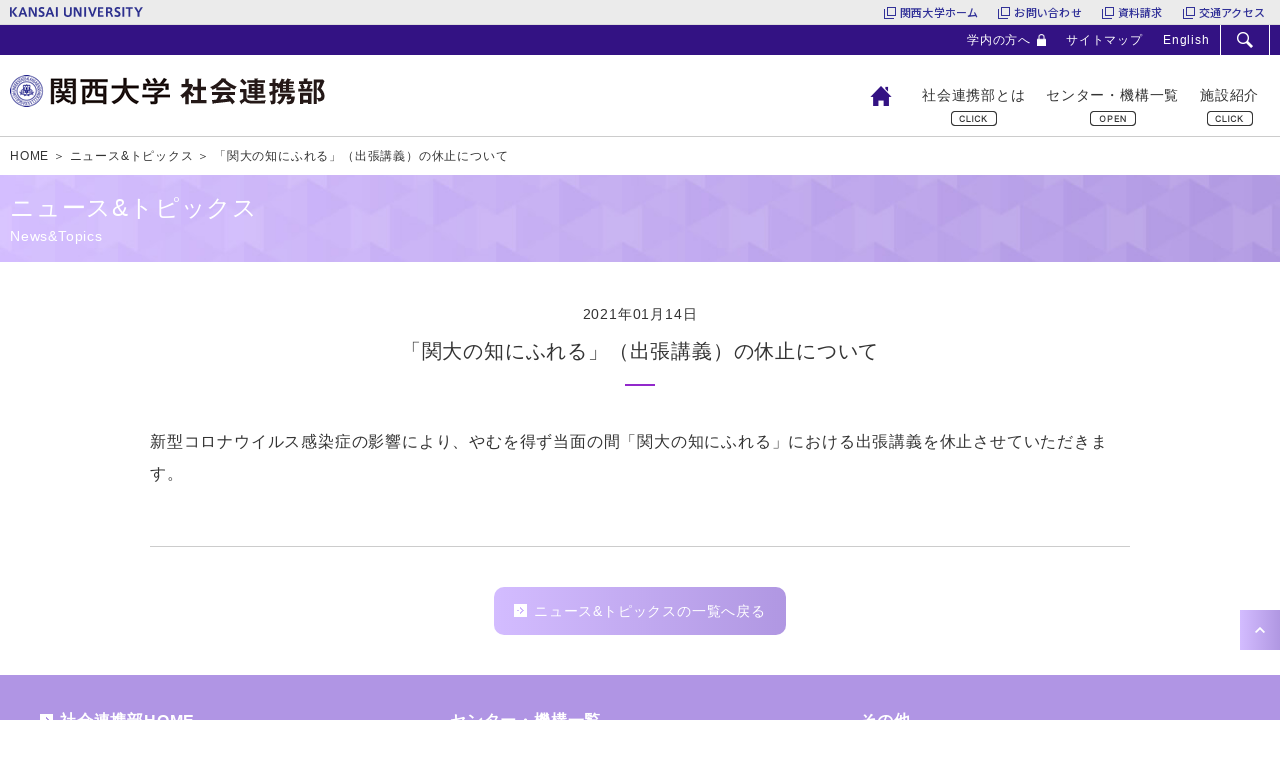

--- FILE ---
content_type: text/html; charset=UTF-8
request_url: https://www.kansai-u.ac.jp/koudai/news/2021/01/post-70.html
body_size: 74252
content:
<!DOCTYPE html>
<html lang="ja"><!-- InstanceBegin template="/Templates/tpl_koudai.dwt" codeOutsideHTMLIsLocked="false" -->
<head>
<!-- Google tag (gtag.js) -->
<script async src="https://www.googletagmanager.com/gtag/js?id=G-SZ8B1RYT8V"></script>
<script>
  window.dataLayer = window.dataLayer || [];
  function gtag(){dataLayer.push(arguments);}
  gtag('js', new Date());

  gtag('config', 'G-SZ8B1RYT8V');
</script>
<meta charset="UTF-8">
<meta name="viewport" content="width=device-width, initial-scale=1">
<meta http-equiv="X-UA-Compatible" content="IE=edge">
<!-- InstanceBeginEditable name="doctitle" -->
<title>「関大の知にふれる」（出張講義）の休止について｜関西大学社会連携部</title>

	<meta name="description" content="新型コロナウイルス感染症の影響により、やむを得ず当面の間「関大の知にふれる」における出張講義を休止さ">

<!-- InstanceEndEditable -->

<meta name="format-detection" content="telephone=no">
<link rel="apple-touch-icon-precomposed" href="../../../common/asset/apple-touch-icon.png">
<link rel="shortcut icon" href="../../../common/asset/favicon.ico">
<link rel="stylesheet" href="../../../common/css/default.css">
<link rel="stylesheet" href="../../../common/css/common_kandai.css">
<link rel="stylesheet" href="../../../common/css/common.css">
<link rel="stylesheet" href="../../../common/css/search.css">
<!-- InstanceBeginEditable name="head__css" -->
<link rel="stylesheet" href="../../../common/css/cms.css">
<link rel="stylesheet" href="../../css/entry.css">
<!-- InstanceEndEditable -->
<link rel="stylesheet" href="../../../common/css/print.css" media="print">

<script async src="https://cse.google.com/cse.js?cx=007480242948555725418:kfk82vip0m8"></script>
<script src="https://www.kansai-u.ac.jp/common_header/ja.js"></script>
<script src="../../../common/js/library.js"></script>
<script src="../../../common/js/common.js" defer></script>
<script src="../../../common/js/navi.js" defer></script>
<script src="../../../common/js/cn_sub.js" defer></script>
<!-- InstanceBeginEditable name="head__js" -->
<!-- InstanceEndEditable -->
<!-- InstanceParam name="id" type="text" value="body__id" -->
<!-- InstanceParam name="class" type="text" value="category__common pageCategory__news page__index" -->
</head>
<body id="body__id" class="category__common pageCategory__news page__index">
<!--[if IE 8]><div id="page" class="ie8"><![endif]-->
<!--[if IE 9]><div id="page" class="ie9"><![endif]-->
<!--[if gte IE 9]><div id="page" class="ie"><![endif]-->
<!--[if !IE]><!--><div id="page"><!--<![endif]-->
<div class="container">
<div id="header" class="header clearfix">
<header>
    <div class="header__utility">
        <div class="header__utilityInner clearfix">
            <ul class="header__utilityList">
                <li class="header__utilityItem"><a class="linkPictS -lock2" href="../../../../renkei/inside/index.html">学内の方へ</a></li>
                <li class="header__utilityItem"><a class="" href="../../../../renkei/sitemap.html">サイトマップ</a></li>
                <li class="header__utilityItem"><a class="" href="https://www.kansai-u.ac.jp/English/library/headquarters.html" target="_blank">English</a></li>
                <li class="header__utilityItem -search"><div id="header__searchBtn" class="haeder__searchBtn searchBtn"></div></li>
            </ul>
        </div>
    </div>
    <div id="header__search" class="header__search search -close">
        <div id="header__searchBox" class="searchBox">
<div class="gcse-searchbox-only"></div>
        <!--searchBox-->
        </div>
    </div>
    <div id="header__main" class="header__main clearfix">
        <p class="header__logo">
            <a href="../../../../renkei/index.html">
                <img class="header__logoImg -s" src="../../../common/images/common/logo_sp.gif" alt="関西大学社会連携部">
                <img class="header__logoImg -l" src="../../../common/images/common/logo_pc.gif" alt="関西大学社会連携部">
            </a>
        </p>

        <div id="globalNavi" class="globalNavi">
            <div id="globalNavi__menuBtn" class="globalNavi__menuBtn">
                <span class="globalNavi__menuBtnBar"></span>
                <span class="globalNavi__menuBtnBar"></span>
                <span class="globalNavi__menuBtnBar"></span>
            </div>
            <nav>
                <div id="globalNavi__container" class="globalNavi__container -close">
                    <ul class="globalNavi__list -lv1">
                        <li class="globalNavi__item -home">
                            <div class="display -sp"><a class="linkPictM -site2" href="../../../../renkei/index.html">HOME</a></div>
                            <div class="display -pc -block">
                              <a class="" href="../../../../renkei/index.html">
                                <img class="globalNavi__itemImg -off" src="../../../common/images/gnavi/home1.png" alt="HOME">
                                <img class="globalNavi__itemImg -on" src="../../../common/images/gnavi/home1_o.png" alt="HOME">
                              </a>
                            </div>
                        </li>
                        <li class="globalNavi__item -about -type1">
                            <div class="globalNavi__itemBtn -link">
                                <div class="display -sp"><a class="linkPictM -site2" href="../../../../renkei/about/index.html">社会連携部とは</a></div>
                                <div class="display -pc -block">
                                  <div class="globalNavi__itemBtnText"><a href="../../../../renkei/about/index.html">社会連携部とは</a></div>
                                  <div class="globalNavi__itemBtnIcon"></div>
                                </div>
                            </div>
                        </li>
                        <li id="globalNavi__itemOrg" class="globalNavi__item -org -type2">
                            <div class="globalNavi__itemBtn -noLink">
                                <div class="globalNavi__itemBtnText">センター・機構一覧</div>
                                <div class="globalNavi__itemBtnIcon"></div>
                            </div>
                            <div class="globalNavi__inner">
                                <ul class="globalNavi__list -lv2">
                                    <li class="globalNavi__item -industry clearfix">
                                        <div class="globalNavi__itemBtn -noLink">
                                            <div class="globalNavi__itemBtnText">産学官連携センター・<br>知財センター</div>
                                            <div class="globalNavi__itemBtnLead">技術的課題に関するマッチング窓口</div>
                                            <div class="globalNavi__itemBtnIcon"></div>
                                        </div>
                                        <div class="globalNavi__innerOrg">
                                            <ul class="globalNavi__list -lv3 clearfix">
                                                <li class="globalNavi__item -index">
                                                    <div class="globalNavi__itemBtn">
                                                        <div class="globalNavi__itemBtnText -link"><a class="linkPictM -site2" href="../../../../renkei/industry/index.html">トップページ</a></div>
                                                        <div class="globalNavi__itemBtnIcon"></div>
                                                    </div>
                                                    <div class="globalNavi__row -row2 clearfix">
                                                        <div class="globalNavi__col -col1">
                                                            <div class="globalNavi__listHeading">基本情報</div>
                                                            <ul class="globalNavi__list -lv4">
                                                                <li class="globalNavi__item"><a class="linkPictM -site2" href="../../../../renkei/industry/index.html#policy">産学官連携・知財ポリシー</a></li>
                                                                <li class="globalNavi__item"><a class="linkPictM -site2" href="../../../../renkei/industry/index.html#msg">センター長のメッセージ</a></li>
                                                                <li class="globalNavi__item"><a class="linkPictM -site2" href="../../../../renkei/industry/index.html#contact">お問い合わせ</a></li>
                                                            </ul>
                                                        </div>
                                                        <div class="globalNavi__col -col2 clearfix">
                                                            <div class="globalNavi__listHeading">取り組み・成果</div>
                                                            <ul class="globalNavi__list -lv4 -col1">
                                                                <li class="globalNavi__item"><a class="linkPictM -site2" href="../../../../renkei/industry/index.html#cycle">産学官連携のサイクル</a></li>
                                                                <li class="globalNavi__item"><a class="linkPictM -site2" href="../../../../renkei/industry/index.html#menu">産学官連携のメニュー</a></li>
                                                                <li class="globalNavi__item"><a class="linkPictM -site2" href="../../../../renkei/industry/index.html#research_flow">受託研究・共同研究の流れ</a></li>
                                                                <li class="globalNavi__item"><a class="linkPictM -site2" href="../../../../renkei/industry/index.html#tec_flow">技術移転の流れ</a></li>
                                                            </ul>
                                                            <ul class="globalNavi__list -lv4 -col2">
                                                                <li class="globalNavi__item"><a class="linkPictM -site2" href="../../../../renkei/industry/index.html#result">活動実績</a></li>
                                                                <li class="globalNavi__item"><a class="linkPictM -site2" href="../../../../renkei/industry/index.html#news">センターのニュース&amp;トピックス</a></li>
                                                                <li class="globalNavi__item"><a class="linkPictM -site2" href="../../../../renkei/industry/index.html#event">センターのイベント情報</a></li>
                                                            </ul>
                                                        </div>
                                                    </div>
                                                </li>
                                                <li class="globalNavi__item -seedsIndex">
                                                    <div class="globalNavi__itemBtn">
                                                        <div class="globalNavi__itemBtnText -link"><a class="linkPictM -site2" href="../../../../renkei/seeds/index.html">研究・技術シーズ集</a></div>
                                                        <div class="globalNavi__itemBtnIcon"></div>
                                                    </div>
                                                    <div class="globalNavi__row -row3 clearfix">
                                                        <div class="globalNavi__col -col1">
                                                            <ul class="globalNavi__list -lv4">
                                                                <li class="globalNavi__item"><a class="linkPictM -site2" href="../../../../renkei/seeds/index.html#pickup">ピックアップ</a></li>
                                                            </ul>
                                                        </div>
                                                        <div class="globalNavi__col -col2">
                                                            <ul class="globalNavi__list -lv4">
                                                                <li class="globalNavi__item"><a class="linkPictM -site2" href="../../../../renkei/seeds/index.html#patent">開放特許情報</a></li>
                                                            </ul>
                                                        </div>
                                                    </div>
                                                </li>
                                                <li class="globalNavi__item -seedsList"><a class="linkPictM -site2" href="../../../../renkei/seeds/list.html">研究・技術シーズ集一覧</a></li>
                                                <li class="globalNavi__item -formatIndex"><a class="linkPictM -site2" href="../../../../renkei/industry/format/index.html">様式・規程</a></li>
                                            </ul>
                                        <!--globalNavi__innerOrg-->
                                        </div>
                                    </li>
                                    <li class="globalNavi__item -chiiki clearfix">
                                        <div class="globalNavi__itemBtn -noLink">
                                            <div class="globalNavi__itemBtnText">地域連携<br>センター</div>
                                            <div class="globalNavi__itemBtnLead">地域社会や自治体との連携に関する総合的な窓口</div>
                                            <div class="globalNavi__itemBtnIcon"></div>
                                        </div>
                                        <div class="globalNavi__innerOrg">
                                            <ul class="globalNavi__list -lv3 clearfix">
                                                <li class="globalNavi__item -index">
                                                    <div class="globalNavi__itemBtn">
                                                        <div class="globalNavi__itemBtnText -link"><a class="linkPictM -site2" href="../../../../renkei/chiiki/index.html">トップページ</a></div>
                                                        <div class="globalNavi__itemBtnIcon"></div>
                                                    </div>
                                                    <div class="globalNavi__row -row2 clearfix">
                                                        <div class="globalNavi__col -col1">
                                                            <div class="globalNavi__listHeading">基本情報</div>
                                                            <ul class="globalNavi__list -lv4">
                                                                <li class="globalNavi__item">
                                                                    <div class="globalNavi__itemBtn">
                                                                        <div class="globalNavi__itemBtnText -link"><a class="linkPictM -site2" href="../../../../renkei/chiiki/index.html#policy">センター概要・地域連携ポリシー</a></div>
                                                                        <div class="globalNavi__itemBtnIcon"></div>
                                                                    </div>
                                                                    <ul class="globalNavi__list -lv5">
                                                                        <li class="globalNavi__item"><a class="linkPictM -site2" href="../../../../renkei/chiiki/index.html#concept">地域連携活動の目的と理念（コンセプト）</a></li>
                                                                    </ul>
                                                                </li>
                                                                <li class="globalNavi__item"><a class="linkPictM -site2" href="../../../../renkei/chiiki/index.html#msg">センター長のメッセージ</a></li>
                                                                <li class="globalNavi__item"><a class="linkPictM -site2" href="../../../../renkei/chiiki/index.html#contact">お問い合わせ</a></li>
                                                            </ul>
                                                        </div>
                                                        <div class="globalNavi__col -col2">
                                                            <div class="globalNavi__listHeading">取り組み・成果</div>
                                                            <ul class="globalNavi__list -lv4 -col1">
                                                                <li class="globalNavi__item">
                                                                    <div class="globalNavi__itemBtn">
                                                                        <div class="globalNavi__itemBtnText -link"><a class="linkPictM -site2" href="../../../../renkei/chiiki/index.html#event">センターのイベント情報</a></div>
                                                                        <div class="globalNavi__itemBtnIcon"></div>
                                                                    </div>
                                                                    <ul class="globalNavi__list -lv5">
                                                                        <li class="globalNavi__item"><a class="linkPictM -site2" href="../../../../renkei/chiiki/index.html#magazine">メールマガジン・資料請求</a></li>
                                                                    </ul>
                                                                </li>
                                                                <li class="globalNavi__item"><a class="linkPictM -site2" href="../../../../renkei/chiiki/index.html#news">センターのニュース&amp;トピックス</a></li>
                                                                <li class="globalNavi__item"><a class="linkPictM -site2" href="../../../../renkei/chiiki/index.html#forUser">地域連携をお考えの方へ</a></li>
                                                            </ul>
                                                            <ul class="globalNavi__list -lv4 -col2">
                                                                <li class="globalNavi__item"><a class="linkPictM -site2" href="../../../../renkei/chiiki/index.html#case">地域連携事例集</a></li>
                                                                <li class="globalNavi__item"><a class="linkPictM -site2" href="../../../../renkei/chiiki/index.html#agreement">連携協定一覧</a></li>
                                                                <li class="globalNavi__item"><a class="linkPictM -site2" href="../../../../renkei/chiiki/index.html#awards">地域連携センター<br>＜地域で活動する若い力＞<br>奨励賞</a></li>
                                                            </ul>
                                                        </div>
                                                    </div>
                                                </li>
                                                <li class="globalNavi__item -eventIndex"><a class="linkPictM -site2" href="../../../../renkei/event/index.html#org_chiiki">イベント情報</a></li>
                                                <li class="globalNavi__item -caseListIndex">
                                                    <div class="globalNavi__itemBtn">
                                                        <div class="globalNavi__itemBtnText -link"><a class="linkPictM -site2" href="../../../../renkei/partnership/case_list/index.html">地域連携事例集</a></div>
                                                        <div class="globalNavi__itemBtnIcon"></div>
                                                    </div>
                                                    <div class="globalNavi__row -row1 clearfix">
                                                        <ul class="globalNavi__list -lv4 -horizontal">
                                                            <li class="globalNavi__item"><a class="linkPictM -site2" href="../../../../renkei/partnership/case_list/index.html#greeting">はじめに</a></li>
                                                            <li class="globalNavi__item"><a class="linkPictM -site2" href="../../../../renkei/partnership/case_list/index.html#case">地域連携事例集</a></li>
                                                            <li class="globalNavi__item"><a class="linkPictM -site2" href="../../../../renkei/partnership/case_list/index.html#qa">地域連携に関するQ&amp;A</a></li>
                                                        </ul>
                                                    </div>
                                                </li>
                                                <li class="globalNavi__item -caseListList"><a class="linkPictM -site2" href="../../../../renkei/partnership/case_list/list.html">地域連携事例一覧</a></li>
                                                <li class="globalNavi__item -agreementIndex"><a class="linkPictM -site2" href="../../../../renkei/chiiki/agreement/index.html">連携協定一覧</a></li>
                                            </ul>
                                        <!--globalNavi__innerOrg-->
                                        </div>
                                    </li>
                                    <li class="globalNavi__item -koudai clearfix">
                                        <div class="globalNavi__itemBtn -noLink">
                                            <div class="globalNavi__itemBtnText">高大連携<br>センター</div>
                                            <div class="globalNavi__itemBtnLead">出張講義や公開授業など次代の人材育成を推進</div>
                                            <div class="globalNavi__itemBtnIcon"></div>
                                        </div>
                                        <div class="globalNavi__innerOrg">
                                            <ul class="globalNavi__list -lv3 clearfix">
                                                <li class="globalNavi__item -index">
                                                    <div class="globalNavi__itemBtn">
                                                        <div class="globalNavi__itemBtnText -link"><a class="linkPictM -site2" href="../../../index.html">トップページ</a></div>
                                                        <div class="globalNavi__itemBtnIcon"></div>
                                                    </div>
                                                    <div class="globalNavi__row -row2 clearfix">
                                                        <div class="globalNavi__col -col1">
                                                            <div class="globalNavi__listHeading">基本情報</div>
                                                            <ul class="globalNavi__list -lv4">
                                                                <li class="globalNavi__item"><a class="linkPictM -site2" href="../../../index.html#policy">高大連携コンセプト</a></li>
                                                                <li class="globalNavi__item"><a class="linkPictM -site2" href="../../../index.html#msg">センター長のメッセージ</a></li>
                                                                <li class="globalNavi__item"><a class="linkPictM -site2" href="../../../index.html#program">高大連携プログラム</a></li>
                                                                <li class="globalNavi__item"><a class="linkPictM -site2" href="../../../index.html#pamphlet">パンフレット</a></li>
                                                                <li class="globalNavi__item"><a class="linkPictM -site2" href="../../../index.html#contact">お問い合わせ</a></li>
                                                            </ul>
                                                        </div>
                                                        <div class="globalNavi__col -col2">
                                                            <div class="globalNavi__listHeading">取り組み・成果</div>
                                                            <ul class="globalNavi__list -lv4 -col1">
                                                                <li class="globalNavi__item"><a class="linkPictM -site2" href="../../../index.html#semi1">関大の知にふれる</a></li>
                                                                <li class="globalNavi__item"><a class="linkPictM -site2" href="../../../index.html#semi15">関大の講義に学ぶ</a></li>
                                                                <li class="globalNavi__item"><a class="linkPictM -site2" href="../../../index.html#semi3">関大の研究を体験する</a></li>
                                                                <li class="globalNavi__item"><a class="linkPictM -site2" href="../../../index.html#gakuinte">学校インターンシップ</a></li>
                                                                <li class="globalNavi__item"><a class="linkPictM -site2" href="../../../index.html#science_semi">サイエンスセミナー</a></li>
                                                            </ul>
                                                            <ul class="globalNavi__list -lv4 -col2">
                                                                <li class="globalNavi__item"><a class="linkPictM -site2" href="../../../index.html#teacher">教職員対象研修講座</a></li>
                                                                <li class="globalNavi__item"><a class="linkPictM -site2" href="../../../index.html#heisetsu">併設校との連携プログラム</a></li>
                                                                <li class="globalNavi__item"><a class="linkPictM -site2" href="../../../index.html#other_semi">関連機関との連携プログラム</a></li>
                                                                <li class="globalNavi__item"><a class="linkPictM -site2" href="../../../index.html#event">センターのイベント情報</a></li>
                                                                <li class="globalNavi__item"><a class="linkPictM -site2" href="../../../index.html#news">センターのニュース&amp;トピックス</a></li>
                                                            </ul>
                                                        </div>
                                                    </div>
                                                </li>
                                                <li class="globalNavi__item -eventIndex"><a class="linkPictM -site2" href="../../../../renkei/event/index.html#org_koudai">イベント情報</a></li>
                                            </ul>
                                        <!--globalNavi__innerOrg-->
                                        </div>
                                    </li>
                                    <li class="globalNavi__item -innovation clearfix">
                                        <div class="globalNavi__itemBtn -noLink">
                                            <div class="globalNavi__itemBtnText">イノベーション創生<br>センター</div>
                                            <div class="globalNavi__itemBtnLead">ベンチャー支援と文理融合によるイノベーション創出拠点</div>
                                            <div class="globalNavi__itemBtnIcon"></div>
                                        </div>
                                        <div class="globalNavi__innerOrg">
                                            <ul class="globalNavi__list -lv3 clearfix">
                                                <li class="globalNavi__item -index">
                                                    <div class="globalNavi__itemBtn">
                                                        <div class="globalNavi__itemBtnText -link"><a class="linkPictM -site2" href="../../../../renkei/innovation/index.html">トップページ</a></div>
                                                        <div class="globalNavi__itemBtnIcon"></div>
                                                    </div>
                                                    <div class="globalNavi__row -row2 clearfix">
                                                        <div class="globalNavi__col -col1">
                                                            <div class="globalNavi__listHeading">基本情報</div>
                                                            <ul class="globalNavi__list -lv4">
                                                                <li class="globalNavi__item">
                                                                    <div class="globalNavi__itemBtn">
                                                                        <div class="globalNavi__itemBtnText -link"><a class="linkPictM -site2" href="../../../../renkei/innovation/index.html#about">センター概要</a></div>
                                                                        <div class="globalNavi__itemBtnIcon"></div>
                                                                    </div>
                                                                    
                                                                </li>
                                                                <li class="globalNavi__item"><a class="linkPictM -site2" href="../../../../renkei/innovation/index.html#msg">センター長のメッセージ</a></li>
                                                                <li class="globalNavi__item"><a class="linkPictM -site2" href="../../../../renkei/innovation/index.html#contact">お問い合わせ・SNS公式アカウント</a></li>
                                                            </ul>
                                                        </div>
                                                        <div class="globalNavi__col -col2">
                                                            <div class="globalNavi__listHeading">取り組み・成果</div>
                                                            <ul class="globalNavi__list -lv4 -col1">
                                                                <li class="globalNavi__item"><a class="linkPictM -site2" href="../../../../renkei/innovation/index.html#news">センターのニュース&amp;トピックス</a></li>
                                                                <li class="globalNavi__item"><a class="linkPictM -site2" href="../../../../renkei/innovation/index.html#event">センターのイベント情報</a></li>
                                                            </ul>
                                                            <ul class="globalNavi__list -lv4 -col2">
                                                                <li class="globalNavi__item"><a class="linkPictM -site2" href="../../../../renkei/innovation/index.html#info">入居企業・研究室紹介</a></li>
                                                            </ul>
                                                        </div>
                                                    </div>
                                                </li>
                                                <li class="globalNavi__item -startup">
                                                    <div class="globalNavi__itemBtn">
                                                        <div class="globalNavi__itemBtnText -link"><a class="linkPictM -site2" href="../../../../renkei/innovation/startup.html#u">大学発ベンチャー創出支援</a></div>
                                                        <div class="globalNavi__itemBtnIcon"></div>
                                                    </div>
                                                    <div class="globalNavi__row -row1 clearfix">
                                                        <ul class="globalNavi__list -lv4 -horizontal">
                                                            <li class="globalNavi__item"><a class="linkPictM -site2" href="../../../../renkei/innovation/startup.html#u_about">大学発ベンチャー創出支援</a></li>
                                                            <li class="globalNavi__item"><a class="linkPictM -site2" href="../../../../renkei/innovation/startup.html#u_support">主な起業支援内容</a></li>
                                                            <li class="globalNavi__item"><a class="linkPictM -site2" href="../../../../renkei/innovation/startup.html#u_link">関連リンク</a></li>
                                                        </ul>
                                                    </div>
                                                </li>
                                                <li class="globalNavi__item -startup">
                                                    <div class="globalNavi__itemBtn">
                                                        <div class="globalNavi__itemBtnText -link"><a class="linkPictM -site2" href="../../../../renkei/innovation/startup.html#e">アントレプレナーシップの醸成</a></div>
                                                        <div class="globalNavi__itemBtnIcon"></div>
                                                    </div>
                                                    <div class="globalNavi__row -row1 clearfix">
                                                        <ul class="globalNavi__list -lv4 -horizontal">
                                                            <li class="globalNavi__item"><a class="linkPictM -site2" href="../../../../renkei/innovation/startup.html#e_activities">イノベーション創生センターの主な取り組み</a></li>
                                                            <li class="globalNavi__item"><a class="linkPictM -site2" href="../../../../renkei/innovation/startup.html#e_sfinx">ビジネスアイデアコンテスト“SFinX”</a></li>
                                                            <li class="globalNavi__item"><a class="linkPictM -site2" href="../../../../renkei/innovation/startup.html#e_ml">学生コミュニティ「Mission Lounge」</a></li>
                                                            <li class="globalNavi__item"><a class="linkPictM -site2" href="../../../../renkei/innovation/startup.html#e_link">関連リンク</a></li>
                                                        </ul>
                                                    </div>
                                                </li>
                                                <li class="globalNavi__item -detail">
                                                    <div class="globalNavi__itemBtn">
                                                        <div class="globalNavi__itemBtnText -link"><a class="linkPictM -site2" href="../../../../renkei/innovation/detail.html">入居案内・施設概要</a></div>
                                                        <div class="globalNavi__itemBtnIcon"></div>
                                                    </div>
                                                    <div class="globalNavi__row -row1 clearfix">
                                                        <ul class="globalNavi__list -lv4 -horizontal">
                                                            <li class="globalNavi__item"><a class="linkPictM -site2" href="../../../../renkei/innovation/detail.html#flow">入居の流れ</a></li>
                                                            <li class="globalNavi__item"><a class="linkPictM -site2" href="../../../../renkei/innovation/detail.html#use">利用目的</a></li>
                                                            <li class="globalNavi__item"><a class="linkPictM -site2" href="../../../../renkei/innovation/detail.html#target">利用対象者</a></li>
                                                            <li class="globalNavi__item"><a class="linkPictM -site2" href="../../../../renkei/innovation/detail.html#usage">利用期間</a></li>
                                                            <li class="globalNavi__item"><a class="linkPictM -site2" href="../../../../renkei/innovation/detail.html#fee">利用料</a></li>
                                                            <li class="globalNavi__item"><a class="linkPictM -site2" href="../../../../renkei/innovation/detail.html#floor">施設のご案内</a></li>
                                                            <li class="globalNavi__item"><a class="linkPictM -site2" href="../../../../renkei/innovation/detail.html#facility">設備概要</a></li>
                                                            <li class="globalNavi__item"><a class="linkPictM -site2" href="../../../../renkei/innovation/detail.html#document">規程・申請書類様式</a></li>
                                                        </ul>
                                                    </div>
                                                </li>
                                                <li class="globalNavi__item -newsLetter"><a class="linkPictM -site2" href="../../../../renkei/innovation/news_letter.html">News Letter</a></li>
                                            </ul>
                                        <!--globalNavi__innerOrg-->
                                        </div>
                                    </li>
                                    <li class="globalNavi__item -naniwa clearfix">
                                        <div class="globalNavi__itemBtn -noLink">
                                            <div class="globalNavi__itemBtnText">なにわ大阪研究<br>センター</div>
                                            <div class="globalNavi__itemBtnLead">「大阪研究」の成果を全国・世界へ発信</div>
                                            <div class="globalNavi__itemBtnIcon"></div>
                                        </div>
                                        <div class="globalNavi__innerOrg">
                                            <ul class="globalNavi__list -lv3 clearfix">
                                                <li class="globalNavi__item -index">
                                                    <div class="globalNavi__itemBtn">
                                                        <div class="globalNavi__itemBtnText -link"><a class="linkPictM -ku2" href="https://www.kansai-u.ac.jp/naniwa-osaka/" target="_blank">トップページ</a></div>
                                                        <div class="globalNavi__itemBtnIcon"></div>
                                                    </div>
                                                    <div class="globalNavi__row -row2 clearfix">
                                                        <div class="globalNavi__col -col1">
                                                            <div class="globalNavi__listHeading">基本情報</div>
                                                            <ul class="globalNavi__list -lv4">
                                                                <li class="globalNavi__item"><a class="linkPictM -ku2" href="https://www.kansai-u.ac.jp/naniwa-osaka/history.html" target="_blank">沿革</a></li>
                                                            </ul>
                                                        </div>
                                                        <div class="globalNavi__col -col2">
                                                            <div class="globalNavi__listHeading">取り組み・成果</div>
                                                            <ul class="globalNavi__list -lv4">
                                                                <li class="globalNavi__item"><a class="linkPictM -ku2" href="https://www.kansai-u.ac.jp/naniwa-osaka/research/index.html" target="_blank">特別研究</a></li>
                                                                <li class="globalNavi__item"><a class="linkPictM -ku2" href="https://www.kansai-u.ac.jp/naniwa-osaka/external_funds/index.html" target="_blank">外部資金</a></li>
                                                                <li class="globalNavi__item"><a class="linkPictM -ku2" href="https://www.kansai-u.ac.jp/naniwa-osaka/publication/index.html" target="_blank">出版物</a></li>
                                                            </ul>
                                                        </div>
                                                    </div>
                                                </li>
                                            </ul>
                                        <!--globalNavi__innerOrg-->
                                        </div>
                                    </li>
                                    <li class="globalNavi__item -mpes clearfix">
                                        <div class="globalNavi__itemBtn -noLink">
                                            <div class="globalNavi__itemBtnText">医工薬連環科学<br>教育研究機構</div>
                                            <div class="globalNavi__itemBtnLead">医工薬の協働で分子から社会までの人間理解を</div>
                                            <div class="globalNavi__itemBtnIcon"></div>
                                        </div>
                                        <div class="globalNavi__innerOrg">
                                            <ul class="globalNavi__list -lv3 clearfix">
                                                <li class="globalNavi__item -index">
                                                    <div class="globalNavi__itemBtn">
                                                        <div class="globalNavi__itemBtnText -link"><a class="linkPictM -ku2" href="https://www.kansai-u.ac.jp/mpes-3U/" target="_blank">トップページ</a></div>
                                                        <div class="globalNavi__itemBtnIcon"></div>
                                                    </div>
                                                    <div class="globalNavi__row -row2 clearfix">
                                                        <div class="globalNavi__col -col1">
                                                            <div class="globalNavi__listHeading">基本情報</div>
                                                            <ul class="globalNavi__list -lv4">
                                                                <li class="globalNavi__item"><a class="linkPictM -ku2" href="https://www.kansai-u.ac.jp/mpes-3U/info/" target="_blank">最新情報</a></li>
                                                                <li class="globalNavi__item"><a class="linkPictM -ku2" href="https://www.kansai-u.ac.jp/mpes-3U/about/" target="_blank">概要</a></li>
                                                                <li class="globalNavi__item"><a class="linkPictM -ku2" href="https://www.kansai-u.ac.jp/mpes-3U/#inquiry" target="_blank">お問合せ</a></li>
                                                            </ul>
                                                        </div>
                                                        <div class="globalNavi__col -col2">
                                                            <div class="globalNavi__listHeading">取り組み・成果</div>
                                                            <ul class="globalNavi__list -lv4">
                                                                <li class="globalNavi__item"><a class="linkPictM -ku2" href="https://www.kansai-u.ac.jp/mpes-3U/program/" target="_blank">活動内容</a></li>
                                                            </ul>
                                                        </div>
                                                    </div>
                                                </li>
                                            </ul>
                                        <!--globalNavi__innerOrg-->
                                        </div>
                                    </li>
                                    <li class="globalNavi__item -cnrc clearfix">
                                        <div class="globalNavi__itemBtn -noLink">
                                            <div class="globalNavi__itemBtnText">カーボンニュートラル<br>研究センター</div>
                                            <div class="globalNavi__itemBtnLead">「カーボンニュートラル」の推進拠点</div>
                                            <div class="globalNavi__itemBtnIcon"></div>
                                        </div>
                                        <div class="globalNavi__innerOrg">
                                            <ul class="globalNavi__list -lv3 clearfix">
                                                <li class="globalNavi__item -index">
                                                    <div class="globalNavi__itemBtn">
                                                        <div class="globalNavi__itemBtnText -link"><a class="linkPictM -site2" href="../../../../renkei/cnrc/index.html">トップページ</a></div>
                                                        <div class="globalNavi__itemBtnIcon"></div>
                                                    </div>
                                                    <div class="globalNavi__row -row2 clearfix">
                                                        <div class="globalNavi__col -col1">
                                                            <div class="globalNavi__listHeading">基本情報</div>
                                                            <ul class="globalNavi__list -lv4">
                                                                <li class="globalNavi__item"><a class="linkPictM -site2" href="../../../../renkei/cnrc/index.html#policy">センター概要</a></li>
                                                                <li class="globalNavi__item"><a class="linkPictM -site2" href="../../../../renkei/cnrc/index.html#msg">センター長・副センター長のメッセージ</a></li>
                                                                <li class="globalNavi__item"><a class="linkPictM -site2" href="../../../../renkei/cnrc/index.html#contact">お問い合わせ</a></li>
                                                            </ul>
                                                        </div>
                                                        <div class="globalNavi__col -col2 clearfix">
                                                            <div class="globalNavi__listHeading">取り組み・成果</div>
                                                            <ul class="globalNavi__list -lv4 -col1">
                                                                <li class="globalNavi__item"><a class="linkPictM -site2" href="../../../../renkei/cnrc/index.html#member">センター研究員紹介</a></li>
                                                                <li class="globalNavi__item"><a class="linkPictM -site2" href="../../../../renkei/cnrc/index.html#joint">共同研究機関</a></li>
                                                                <li class="globalNavi__item"><a class="linkPictM -site2" href="../../../../renkei/cnrc/index.html#news">ニュース&amp;トピックス</a></li>
                                                            </ul>
                                                            <ul class="globalNavi__list -lv4 -col2">
                                                                <li class="globalNavi__item"><a class="linkPictM -site2" href="../../../../renkei/cnrc/index.html#event">センターのイベント情報</a></li>
                                                                <li class="globalNavi__item"><a class="linkPictM -site2" href="../../../../renkei/cnrc/index.html#activity">関西大学の取り組み</a></li>
                                                            </ul>
                                                        </div>
                                                    </div>
                                                </li>
                                                <li class="globalNavi__item -index_en">
                                                    <div class="globalNavi__itemBtn">
                                                        <div class="globalNavi__itemBtnText -link"><a class="linkPictM -site2" href="../../../../renkei/cnrc/index_en.html">English</a></div>
                                                        <div class="globalNavi__itemBtnIcon"></div>
                                                    </div>
                                                    <div class="globalNavi__row -row2 clearfix">
                                                        <div class="globalNavi__col -col1">
                                                            <div class="globalNavi__listHeading">Basic Information</div>
                                                            <ul class="globalNavi__list -lv4">
                                                                <li class="globalNavi__item"><a class="linkPictM -site2" href="../../../../renkei/cnrc/index_en.html#policy">Overview of the Center</a></li>
                                                                <li class="globalNavi__item"><a class="linkPictM -site2" href="../../../../renkei/cnrc/index_en.html#msg">Messages from the director and associate director of the Center</a></li>
                                                                <li class="globalNavi__item"><a class="linkPictM -site2" href="../../../../renkei/cnrc/index_en.html#contact">Inquiries </a></li>
                                                            </ul>
                                                        </div>
                                                        <div class="globalNavi__col -col2 clearfix">
                                                            <div class="globalNavi__listHeading">Initiatives and Results</div>
                                                            <ul class="globalNavi__list -lv4 -col1">
                                                                <li class="globalNavi__item"><a class="linkPictM -site2" href="../../../../renkei/cnrc/index_en.html#member">Center Researchers</a></li>
                                                                <li class="globalNavi__item"><a class="linkPictM -site2" href="../../../../renkei/cnrc/index_en.html#joint">Joint Research Institutions</a></li>
                                                                <li class="globalNavi__item"><a class="linkPictM -site2" href="../../../../renkei/cnrc/index_en.html#news">News and Topics</a></li>
                                                            </ul>
                                                            <ul class="globalNavi__list -lv4 -col2">
                                                                <li class="globalNavi__item"><a class="linkPictM -site2" href="../../../../renkei/cnrc/index_en.html#event">Event information</a></li>
                                                                <li class="globalNavi__item"><a class="linkPictM -site2" href="../../../../renkei/cnrc/index_en.html#activity">Kansai University’s Initiatives</a></li>
                                                            </ul>
                                                        </div>
                                                    </div>
                                                </li>
                                            </ul>
                                        <!--globalNavi__innerOrg-->
                                        </div>
                                    </li>
                                </ul>
                            <!--globalNavi__inner-->
                            </div>
                        </li>
                        <li class="globalNavi__item -accessmap -type1">
                            <div class="globalNavi__itemBtn -link">
                                <div class="display -sp"><a class="linkPictM -site2" href="../../../../renkei/accessmap.html">施設紹介</a></div>
                                <div class="display -pc -block">
                                  <div class="globalNavi__itemBtnText"><a href="../../../../renkei/accessmap.html">施設紹介</a></div>
                                  <div class="globalNavi__itemBtnIcon"></div>
                                </div>
                            </div>
                        </li>
                    </ul>
                    <ul class="globalNavi__utility">
                        <li class="globalNavi__utilityItem"><a class="linkPictM -ku2" href="https://www.kansai-u.ac.jp/bokin/index.html" target="_blank">各種募金・寄付のお願い</a></li>
                        <li class="globalNavi__utilityItem"><a class="linkPictM -site2 -lock2" href="../../../../renkei/inside/index.html">学内の方へ</a></li>
                        <li class="globalNavi__utilityItem"><a class="linkPictM -site2" href="../../../../renkei/sitemap.html">サイトマップ</a></li>
                        <li class="globalNavi__utilityItem"><a class="linkPictM -ku2" href="https://www.kansai-u.ac.jp/English/library/headquarters.html" target="_blank">English</a></li>
                        <li class="globalNavi__utilityItem -search">
                            <div class="globalNavi__search search">
                                <div class="searchBox">
<div class="gcse-searchbox-only"></div>
                                <!--searchBox-->
                                </div>
                            </div>
                        </li>
                    </ul>
                    <div id="globalNavi__bg" class="globalNavi__bg"></div>
                <!--globalNavi__container-->
                </div>
            </nav>
        <!--globalNavi-->
        </div>
    <!--header__main-->
    </div>
</header>
<!--header-->
</div>
<!-- InstanceBeginEditable name="breadcrumbs" -->
<div class="breadcrumbs">
  <nav>
    <ul class="breadcrumbsList" itemscope itemtype="http://schema.org/BreadcrumbList">
        <li itemprop="itemListElement" itemscope itemtype="http://schema.org/ListItem">
            <a href="../../../../renkei/index.html" itemprop="item">
                <span itemprop="name">HOME ＞</span>
            </a>
            <meta itemprop="position" content="1">
        </li>
        <li itemprop="itemListElement" itemscope itemtype="http://schema.org/ListItem">
            <a href="../../../../renkei/news/index.html" itemprop="item">
                <span itemprop="name">ニュース&amp;トピックス ＞</span>
            </a>
            <meta itemprop="position" content="2">
        </li>
        <li itemprop="itemListElement" itemscope itemtype="http://schema.org/ListItem">
            <a href="https://www.kansai-u.ac.jp/koudai/news/2021/01/post-70.html" itemprop="item">
                <span itemprop="name">「関大の知にふれる」（出張講義）の休止について</span>
            </a>
            <meta itemprop="position" content="3">
        </li>
    </ul>
</nav>
<!--breadcrumbs-->
</div>
<!-- InstanceEndEditable -->






<div class="main clearfix">
<main>
<!-- InstanceBeginEditable name="main" -->
    <div class="main__title">
        <div class="main__titleInner">
            <h1>
                <span class="main__titleText -jp">ニュース&amp;トピックス</span><br>
                <span class="main__titleText -en">News&amp;Topics</span>
            </h1>
        </div>
    </div>

    <section class="contents -noAcc -cmsEntry">
        <div class="contents__main -noBg">
            <div class="contents__mainInner">




<div class="cmsEntry -koudai">
    <div class="cmsEntry__header">
        <p class="cmsEntry__date">2021年01月14日</p>
        <!-- <p class="cmsEntry__org"></p> -->
        <h2 class="cmsEntry__title">「関大の知にふれる」（出張講義）の休止について</h2>
    </div>
    <div class="cmsEntry__main">


<p>新型コロナウイルス感染症の影響により、やむを得ず当面の間「関大の知にふれる」における出張講義を休止させていただきます。</p>



<div class="p-entryBodyEtc">
    
    
    


    
    
    


    
    
    

    
    
    

    
    


    
    
    
</div>


    </div><!--cmsEntry__main-->

    <div class="cmsEntry__footer">
        <div class="alignC">
            <div class="linkBtn -type1"><a class="linkBtn__text" href="../../../../renkei/news/index.html"><span class="linkPictM -site2">ニュース&amp;トピックスの一覧へ戻る</span></a></div>
        </div>
    </div>
</div>
            <!--contents__mainInner-->
            </div>
        <!--contents__main-->
        </div>
    <!--contents-->
    </section>

<!-- InstanceEndEditable -->
</main>
<!--main-->
</div>





<div class="footer">
<footer>
    <div class="footer__main">
        <div id="footerNavi" class="footerNavi">
            <nav>
                <div id="footerNavi__container" class="footerNavi__container clearfix">
                    <div class="footerNavi__block -col1">
                        <div class="footerNavi__parent"><a class="linkPictM -site2" href="../../../../renkei/index.html">社会連携部HOME</a></div>
                        <ul class="footerNavi__list -lv1">
                            <li class="footerNavi__item -sp">
                                <a class="linkPictM -site2" href="../../../../renkei/index.html">社会連携部HOME</a>
                            </li>
                            <li class="footerNavi__item -about">
                                <div class="footerNavi__itemBtn">
                                    <div class="footerNavi__itemBtnText -link"><a class="linkPictM -site2" href="../../../../renkei/about/index.html">社会連携部とは</a></div>
                                    <div class="footerNavi__itemBtnIcon"></div>
                                </div>
                                <ul class="footerNavi__list -lv2">
                                    <li class="footerNavi__item"><a class="linkPictM -site2" href="../../../../renkei/about/index.html#msg">部長メッセージ</a></li>
                                    <li class="footerNavi__item"><a class="linkPictM -site2" href="../../../../renkei/about/index.html#policy">基本方針</a></li>
                                    <li class="footerNavi__item"><a class="linkPictM -site2" href="../../../../renkei/about/index.html#org">組織図</a></li>
                                    <li class="footerNavi__item"><a class="linkPictM -site2" href="../../../../renkei/about/index.html#history">沿革</a></li>
                                    <li class="footerNavi__item"><a class="linkPictM -site2" href="../../../../renkei/about/index.html#cd">コーディネーター紹介</a></li>
                                </ul>
                            </li>
                            <li class="footerNavi__item -accessmap">
                                <div class="footerNavi__itemBtn">
                                    <div class="footerNavi__itemBtnText -link"><a class="linkPictM -site2" href="../../../../renkei/accessmap.html">施設案内</a></div>
                                    <div class="footerNavi__itemBtnIcon"></div>
                                </div>
                                <ul class="footerNavi__list -lv2">
                                    <li class="footerNavi__item"><a class="linkPictM -site2" href="../../../../renkei/accessmap.html#access">アクセス</a></li>
                                    <li class="footerNavi__item"><a class="linkPictM -site2" href="../../../../renkei/accessmap.html#place">活動拠点</a></li>
                                    <li class="footerNavi__item">
                                        <div class="footerNavi__itemBtn -noLink">
                                            <div class="footerNavi__itemBtnText">関連リンク</div>
                                            <div class="footerNavi__itemBtnIcon"></div>
                                        </div>
                                        <ul class="footerNavi__list -lv3">
                                            <li class="footerNavi__item"><a class="linkPictM -ku2" href="https://www.kansai-u.ac.jp/Kenkyushien/" target="_blank">研究推進部</a></li>
                                            <li class="footerNavi__item"><a class="linkPictM -ku2" href="https://www.kansai-u.ac.jp/ordist/index.html" target="_blank">先端科学技術推進機構</a></li>
                                            <li class="footerNavi__item"><a class="linkPictM -ku2" href="https://www.kansai-u.ac.jp/umeda/" target="_blank">梅田キャンパス</a></li>
                                            <li class="footerNavi__item -noLink"><span>リビングラボ（制作中）</span></li>
                                        </ul>
                                    </li>
                                </ul>
                            </li>
                            <li class="footerNavi__item"><a class="linkPictM -site2" href="../../../../renkei/news/index.html">ニュース&amp;トピックス</a></li>
                            <li class="footerNavi__item"><a class="linkPictM -site2" href="../../../../renkei/event/index.html">イベント情報</a></li>
                            <li class="footerNavi__item"><a class="linkPictM -site2 -lock2" href="../../../../renkei/inside/index.html">学内の方へ</a></li>
                        </ul>
                    <!--footerNavi__block-->
                    </div>
                    <div class="footerNavi__block -col2">
                        <div class="footerNavi__parent">センター・機構一覧</div>
                        <ul class="footerNavi__list -lv1 -org">
                            <li class="footerNavi__item">
                                <div class="footerNavi__itemBtn -noLink -sp">
                                    <div class="footerNavi__itemBtnText">センター・機構一覧</div>
                                    <div class="footerNavi__itemBtnIcon"></div>
                                </div>
                                <ul class="footerNavi__list -lv2">
                                    <li class="footerNavi__item -industry">
                                        <div class="footerNavi__itemBtn">
                                            <div class="footerNavi__itemBtnText -link"><a class="linkPictM -site2" href="../../../../renkei/industry/index.html">産学官連携センター・知財センター</a></div>
                                            <div class="footerNavi__itemBtnIcon"></div>
                                        </div>
                                        <ul class="footerNavi__list -lv3">
                                            <li class="footerNavi__item"><a class="linkPictM -site2" href="../../../../renkei/industry/format/index.html">様式・規程</a></li>
                                            <li class="footerNavi__item"><a class="linkPictM -site2" href="../../../../renkei/seeds/index.html#pickup">研究・技術シーズ集</a></li>
                                        </ul>
                                    </li>
                                    <li class="footerNavi__item -chiiki">
                                        <div class="footerNavi__itemBtn">
                                            <div class="footerNavi__itemBtnText -link"><a class="linkPictM -site2" href="../../../../renkei/chiiki/index.html">地域連携センター</a></div>
                                            <div class="footerNavi__itemBtnIcon"></div>
                                        </div>
                                        <ul class="footerNavi__list -lv3">
                                            <li class="footerNavi__item"><a class="linkPictM -site2" href="../../../../renkei/event/index.html#org_chiiki">イベント情報</a></li>
                                            <li class="footerNavi__item">
                                                <div class="footerNavi__itemBtn">
                                                    <div class="footerNavi__itemBtnText -link"><a class="linkPictM -site2" href="../../../../renkei/partnership/case_list/index.html">地域連携事例集</a></div>
                                                    <div class="footerNavi__itemBtnIcon"></div>
                                                </div>
                                                <ul class="footerNavi__list -lv4">
                                                    <li class="footerNavi__item"><a class="linkPictM -site2" href="../../../../renkei/partnership/case_list/list.html">地域連携事例一覧</a></li>
                                                </ul>
                                            </li>
                                            <li class="footerNavi__item"><a class="linkPictM -site2" href="../../../../renkei/chiiki/agreement/index.html">連携協定一覧</a></li>
                                        </ul>
                                    </li>
                                    <li class="footerNavi__item -koudai">
                                        <div class="footerNavi__itemBtn">
                                            <div class="footerNavi__itemBtnText -link"><a class="linkPictM -site2" href="../../../index.html">高大連携センター</a></div>
                                            <div class="footerNavi__itemBtnIcon"></div>
                                        </div>
                                        <ul class="footerNavi__list -lv3">
                                            <li class="footerNavi__item"><a class="linkPictM -site2" href="../../../../renkei/event/index.html#org_koudai">イベント情報</a></li>
                                            
                                        </ul>
                                    </li>
                                    <li class="footerNavi__item -innovation">
                                        <div class="footerNavi__itemBtn">
                                            <div class="footerNavi__itemBtnText -link"><a class="linkPictM -site2" href="../../../../renkei/innovation/index.html">イノベーション創生センター</a></div>
                                            <div class="footerNavi__itemBtnIcon"></div>
                                        </div>
                                        <ul class="footerNavi__list -lv3">
                                            <li class="footerNavi__item -startup"><a class="linkPictM -site2" href="../../../../renkei/innovation/startup.html#u">大学発ベンチャー創出支援</a></li>
                                            <li class="footerNavi__item -startup"><a class="linkPictM -site2" href="../../../../renkei/innovation/startup.html#e">アントレプレナーシップの醸成</a></li>
                                            <li class="footerNavi__item"><a class="linkPictM -site2" href="../../../../renkei/innovation/detail.html">入居案内・施設概要</a></li>
                                            <li class="footerNavi__item -index"><a class="linkPictM -site2" href="../../../../renkei/innovation/index.html#info">入居企業・研究室紹介</a></li>
                                            <li class="footerNavi__item"><a class="linkPictM -site2" href="../../../../renkei/innovation/news_letter.html">News Letter</a></li>
                                        </ul>
                                    </li>
                                    <li class="footerNavi__item -naniwa"><a class="linkPictM -ku2" href="https://www.kansai-u.ac.jp/naniwa-osaka/" target="_blank">なにわ大阪研究センター</a></li>
                                    <li class="footerNavi__item -mpes"><a class="linkPictM -ku2" href="https://www.kansai-u.ac.jp/mpes-3U/" target="_blank">医工薬連環科学教育研究機構</a></li>
                                    <li class="footerNavi__item -cnrc">
                                        <div class="footerNavi__itemBtn">
                                            <div class="footerNavi__itemBtnText -link"><a class="linkPictM -site2" href="../../../../renkei/cnrc/index.html">カーボンニュートラル研究センター</a></div>
                                            <div class="footerNavi__itemBtnIcon"></div>
                                        </div>
                                        <ul class="footerNavi__list -lv3">
                                            <li class="footerNavi__item"><a class="linkPictM -site2" href="../../../../renkei/cnrc/index_en.html">English</a></li>
                                        </ul>
                                    </li>
                                </ul>
                            </li>
                        </ul>
                    <!--footerNavi__block-->
                    </div>
                    <div class="footerNavi__block -col3">
                        <div class="footerNavi__parent">その他</div>
                        <ul class="footerNavi__list -lv1">
                            <li class="footerNavi__item"><a class="linkPictM -site2" href="../../../../renkei/sitemap.html">サイトマップ</a></li>
                            <li class="footerNavi__item"><a class="linkPictM -ku2" href="https://www.kansai-u.ac.jp/English/library/headquarters.html" target="_blank">English</a></li>
                            <li class="footerNavi__item"><a class="linkPictM -ku2" href="https://kansai-u.repo.nii.ac.jp/" target="_blank">学術リポジトリ</a></li>
                            <li class="footerNavi__item"><a class="linkPictM -ku2" href="http://gakujo.kansai-u.ac.jp/search/index.jsp" target="_blank">学術情報システム</a></li>
                            <li class="footerNavi__item"><a class="linkPictM -outside2" href="http://www.facebook.com/kansai.u" target="_blank">Facebook</a></li>
                            <li class="footerNavi__item"><a class="linkPictM -ku2" href="https://www.kansai-u.ac.jp/bokin/index.html" target="_blank">各種募金・寄付のお願い</a></li>
                        </ul>
                    <!--footerNavi__block-->
                    </div>
                <!--footerNavi__container-->
                </div>
            </nav>
        </div>
    <!--footer__main-->
    </div>

    <p class="copyright"><small>© Kansai University. All Rights Reserved.</small></p>

    <div id="pageTop" class="pageTop">
        <a class="pageTop__anchor" href="#page"></a>
    </div>
</footer>
<!--footer-->
</div>





<!--container-->
</div>
<!--page-->
</div>





<!-- InstanceBeginEditable name="cnSub" -->
<!-- InstanceEndEditable -->
<!--
//////////////////////////////////////////////////
スマホ用のボトムナビ
//////////////////////////////////////////////////
-->
<div id="bottomNavi" class="bottomNavi">
    <div id="bottomNavi__search" class="bottomNavi__search search">
        <div id="bottomNavi__searchBox" class="searchBox">
<div class="gcse-searchbox-only"></div>
        <!--searchBox-->
        </div>
    </div>
    <!--
        //////////
        ライブラリ管理
        //////////
    -->
<!-- InstanceBeginEditable name="bottomNaviList" --><!-- #BeginLibraryItem "/Library/bottomnavi_koudai_common2.lbi" --><ul class="bottomNaviList -row2 -common">
<li class="bottomNaviList__item -home"><a class="bottomNaviList__btn" href="../../../../renkei/index.html"><img src="../../../common/images/bottomnavi/common/icon_home.png" alt="ホーム"></a></li>
<li class="bottomNaviList__item -search"><div id="bottomNavi__searchBtn" class="bottomNaviList__btn"><img src="../../../common/images/bottomnavi/common/icon_search.png" alt="検索"></div></li>
</ul><!-- #EndLibraryItem --><!-- InstanceEndEditable -->
    <!--
        //////////
        ライブラリ管理　ここまで
        //////////
    -->
</div>
<!--
//////////////////////////////////////////////////
スマホ用のボトムナビ　ここまで
//////////////////////////////////////////////////
-->
</body>
<!-- InstanceEnd --></html>

--- FILE ---
content_type: text/css
request_url: https://www.kansai-u.ac.jp/koudai/common/css/default.css
body_size: 20561
content:
@charset "utf-8";
/****************************************************************************************************

初期化

****************************************************************************************************/
@media print, screen and (min-width:737px){
}
html, body, div, h1, h2, h3, h4, h5, h6, p, blockquote, q, pre, table, caption, colgroup, col, tbody, thead, tfoot, tr, th, td, ul, ol, li, dl, dt, dd, form, fieldset, legend, label, span, a, img, em, ins, del, cite, abbr, sup, sub, dfn, code, var, samp, kbd, object, script, noscript, style, iframe, embed, param, map, area,
menu, hr, address, small, strong, i, b,
article, aside, figure, footer, header, hgroup, nav, section, figcaption, time, video, audio, mark, ruby, rt, rp, bdo, source, canvas, details, summary, command,
datalist, keygen, output, progress, meter{
    margin:0;
    padding:0;
}

*:last-child{ margin-bottom:0 !important; }

html{
    font-size:62.5%;
    line-height:2.0;
}

body{
    background-color:#fff;
    color:#333;

    -webkit-text-size-adjust:100%;
    -moz-text-size-adjust:100%;
    -ms-text-size-adjust:100%;
    -o-text-size-adjust:100%;
    text-size-adjust:100%;

    font-size:1.2em;
    letter-spacing:0.05em;
    
    font-family:"ヒラギノ角ゴ ProN W3", "Hiragino Kaku Gothic ProN", "メイリオ", Meiryo, sans-serif;
}
@media print, screen and (min-width:737px){
body{
    font-size:1.6em;
}
}

h1,h2,h3,h4,h5,h6{
    font-size:100%;
    font-weight:normal;
}

address{
    font-style:normal;
}

ul,dl,ol{
    text-indent:0;
}

li{
    list-style-type:none;
}

img{
    border-style:none;
    vertical-align:bottom;
    
    /*フルードイメージ*/
    max-width:100%;
    height:auto; 
}
.ie8 img{ width:auto; }

p{
    margin-bottom:1.0em;
}

table{
    border-collapse:collapse;
    border-spacing:0;
}

th,td{
    padding:5px 10px;
    border:1px solid #ccc;
    background-color: #fff;
}

th{
    font-weight:normal;
}

address, article, aside, figure, figcaption, footer, header, hgroup, hr, legend, menu, nav, section, summary{
    display:block;
}

small{
    font-size:100%;
}

a{
    -webkit-tap-highlight-color:transparent;
    -webkit-transition:all .3s ease;
    transition:all .3s ease;
}
a:link{ color: #2200CC; }
a:visited{ color: #551A8B; }
a:hover{
    text-decoration:none;
    -webkit-transition:all .1s ease;
    transition:all .1s ease;
}





/*
box-sizing
ie8+
--------------------------------------------------*/
*,
*:before,
*:after{
    box-sizing:border-box;
}



/****************************************************************************************************

汎用クラス

****************************************************************************************************/
/*
micro clearfix
ie8+
--------------------------------------------------*/
.clearfix:after{
    content:"";
    clear:both;
    display:block;
}
/*
フォント指定
--------------------------------------------------*/
.mincho{ font-family:"ヒラギノ明朝 ProN W3", "Hiragino Mincho ProN", "HG明朝E", "ＭＳ Ｐ明朝","ＭＳ 明朝", serif; }
.gothic{ font-family:"ヒラギノ角ゴ ProN W3", "Hiragino Kaku Gothic ProN", "メイリオ", Meiryo, sans-serif; }
/*
フロート
--------------------------------------------------*/
.fl{ float:left; }
.fr{ float:right; }
.fClear{ clear:both; }
/*
フォントサイズ
--------------------------------------------------*/
.txtS{ font-size:85% !important; }
.txtL{ font-size:110% !important; }
/*
テキストの位置
--------------------------------------------------*/
.alignC{ text-align:center !important; }
.alignL{ text-align:left !important; }
.alignR{ text-align:right !important; }
.justify{ text-align:justify !important; text-justify:inter-cluster !important; }
/*
垂直方向
--------------------------------------------------*/
.vaT{ vertical-align: top !important; }
.vaM{ vertical-align: middle !important; }
.vaB{ vertical-align: bottom !important; }
/*
フォント
--------------------------------------------------*/
.normal{ font-weight:normal !important; }
.bold{ font-weight:bold !important; }
.italic{ font-style:italic !important; }
.underline{ text-decoration:underline !important; }
/*
単語の改行
--------------------------------------------------*/
.wordwrap{ display:inline-block; }
/*
行間
--------------------------------------------------*/
.lh10{ line-height:1.0 !important; }
.lh11{ line-height:1.1 !important; }
.lh12{ line-height:1.2 !important; }
.lh13{ line-height:1.3 !important; }
.lh14{ line-height:1.4 !important; }
.lh15{ line-height:1.5 !important; }
.lh16{ line-height:1.6 !important; }
.lh17{ line-height:1.7 !important; }
.lh18{ line-height:1.8 !important; }
.lh19{ line-height:1.9 !important; }
.lh20{ line-height:2.0 !important; }
/*
インデント
--------------------------------------------------*/
.indent1{ margin-left:1em !important; text-indent:-1em !important; }
.indent2{ margin-left:2em !important; text-indent:-2em !important; }
.indent3{ margin-left:3em !important; text-indent:-3em !important; }
.indent4{ margin-left:4em !important; text-indent:-4em !important; }
.indent5{ margin-left:5em !important; text-indent:-5em !important; }
/*
margin
--------------------------------------------------*/
.m0{ margin:0			!important; }
.mt0{ margin-top:0		!important; }
.mr0{ margin-right:0	!important; }
.mb0{ margin-bottom:0	!important; }
.ml0{ margin-left:0		!important; }
.mtb0{ margin-top:0		!important; margin-bottom:0	!important; }
.mlr0{ margin-left:0	!important; margin-right:0	!important; }

.mt10{ margin-top:10px		!important; }
.mr10{ margin-right:10px	!important; }
.mb10{ margin-bottom:10px	!important; }
.ml10{ margin-left:10px		!important; }
.mtb10{ margin-top:10px		!important; margin-bottom:10px	!important; }
.mlr10{ margin-left:10px	!important; margin-right:10px	!important; }
@media print, screen and (min-width:737px){
.mt10{ margin-top:20px		!important; }
.mr10{ margin-right:20px	!important; }
.mb10{ margin-bottom:20px	!important; }
.ml10{ margin-left:20px		!important; }
.mtb10{ margin-top:20px		!important; margin-bottom:20px	!important; }
.mlr10{ margin-left:20px	!important; margin-right:20px	!important; }
}

.mt20{ margin-top:20px		!important; }
.mr20{ margin-right:20px	!important; }
.mb20{ margin-bottom:20px	!important; }
.ml20{ margin-left:20px		!important; }
.mtb20{ margin-top:20px		!important; margin-bottom:20px	!important; }
.mlr20{ margin-left:20px	!important; margin-right:20px	!important; }
@media print, screen and (min-width:737px){
.mt20{ margin-top:40px		!important; }
.mr20{ margin-right:40px	!important; }
.mb20{ margin-bottom:40px	!important; }
.ml20{ margin-left:40px		!important; }
.mtb20{ margin-top:40px		!important; margin-bottom:40px	!important; }
.mlr20{ margin-left:40px	!important; margin-right:40px	!important; }
}

.mt30{ margin-top:30px		!important; }
.mr30{ margin-right:30px	!important; }
.mb30{ margin-bottom:30px	!important; }
.ml30{ margin-left:30px		!important; }
.mtb30{ margin-top:30px		!important; margin-bottom:30px	!important; }
.mlr30{ margin-left:30px	!important; margin-right:30px	!important; }
@media print, screen and (min-width:737px){
.mt30{ margin-top:60px		!important; }
.mr30{ margin-right:60px	!important; }
.mb30{ margin-bottom:60px	!important; }
.ml30{ margin-left:60px		!important; }
.mtb30{ margin-top:60px		!important; margin-bottom:60px	!important; }
.mlr30{ margin-left:60px	!important; margin-right:60px	!important; }
}

.mt40{ margin-top:40px		!important; }
.mr40{ margin-right:40px	!important; }
.mb40{ margin-bottom:40px	!important; }
.ml40{ margin-left:40px		!important; }
.mtb40{ margin-top:40px		!important; margin-bottom:40px	!important; }
.mlr40{ margin-left:40px	!important; margin-right:40px	!important; }
@media print, screen and (min-width:737px){
.mt40{ margin-top:80px		!important; }
.mr40{ margin-right:80px	!important; }
.mb40{ margin-bottom:80px	!important; }
.ml40{ margin-left:80px		!important; }
.mtb40{ margin-top:80px		!important; margin-bottom:80px	!important; }
.mlr40{ margin-left:80px	!important; margin-right:80px	!important; }
}

.mt50{ margin-top:50px		!important; }
.mr50{ margin-right:50px	!important; }
.mb50{ margin-bottom:50px	!important; }
.ml50{ margin-left:50px		!important; }
.mtb50{ margin-top:50px		!important; margin-bottom:50px	!important; }
.mlr50{ margin-left:50px	!important; margin-right:50px	!important; }
@media print, screen and (min-width:737px){
.mt50{ margin-top:100px		!important; }
.mr50{ margin-right:100px	!important; }
.mb50{ margin-bottom:100px	!important; }
.ml50{ margin-left:100px		!important; }
.mtb50{ margin-top:100px		!important; margin-bottom:100px	!important; }
.mlr50{ margin-left:100px	!important; margin-right:100px	!important; }
}
/*
padding
--------------------------------------------------*/
.p0{ padding:0			!important; }
.pt0{ padding-top:0		!important; }
.pr0{ padding-right:0	!important; }
.pb0{ padding-bottom:0	!important; }
.pl0{ padding-left:0	!important; }
.ptb0{ padding-top:0	!important; padding-bottom:0	!important; }
.plr0{ padding-left:0	!important; padding-right:0		!important; }

.pt10{ padding-top:10px		!important; }
.pr10{ padding-right:10px	!important; }
.pb10{ padding-bottom:10px	!important; }
.pl10{ padding-left:10px	!important; }
.ptb10{ padding-top:10px	!important; padding-bottom:10px	!important; }
.plr10{ padding-left:10px	!important; padding-right:10px	!important; }
@media print, screen and (min-width:737px){
.pt10{ padding-top:20px		!important; }
.pr10{ padding-right:20px	!important; }
.pb10{ padding-bottom:20px	!important; }
.pl10{ padding-left:20px	!important; }
.ptb10{ padding-top:20px	!important; padding-bottom:20px	!important; }
.plr10{ padding-left:20px	!important; padding-right:20px	!important; }
}

.pt20{ padding-top:20px		!important; }
.pr20{ padding-right:20px	!important; }
.pb20{ padding-bottom:20px	!important; }
.pl20{ padding-left:20px	!important; }
.ptb20{ padding-top:20px	!important; padding-bottom:20px	!important; }
.plr20{ padding-left:20px	!important; padding-right:20px	!important; }
@media print, screen and (min-width:737px){
.pt20{ padding-top:40px		!important; }
.pr20{ padding-right:40px	!important; }
.pb20{ padding-bottom:40px	!important; }
.pl20{ padding-left:40px	!important; }
.ptb20{ padding-top:40px	!important; padding-bottom:40px	!important; }
.plr20{ padding-left:40px	!important; padding-right:40px	!important; }
}

.pt30{ padding-top:30px		!important; }
.pr30{ padding-right:30px	!important; }
.pb30{ padding-bottom:30px	!important; }
.pl30{ padding-left:30px	!important; }
.ptb30{ padding-top:30px	!important; padding-bottom:30px	!important; }
.plr30{ padding-left:30px	!important; padding-right:30px	!important; }
@media print, screen and (min-width:737px){
.pt30{ padding-top:60px		!important; }
.pr30{ padding-right:60px	!important; }
.pb30{ padding-bottom:60px	!important; }
.pl30{ padding-left:60px	!important; }
.ptb30{ padding-top:60px	!important; padding-bottom:60px	!important; }
.plr30{ padding-left:60px	!important; padding-right:60px	!important; }
}

.pt40{ padding-top:40px		!important; }
.pr40{ padding-right:40px	!important; }
.pb40{ padding-bottom:40px	!important; }
.pl40{ padding-left:40px	!important; }
.ptb40{ padding-top:40px	!important; padding-bottom:40px	!important; }
.plr40{ padding-left:40px	!important; padding-right:40px	!important; }
@media print, screen and (min-width:737px){
.pt40{ padding-top:80px		!important; }
.pr40{ padding-right:80px	!important; }
.pb40{ padding-bottom:80px	!important; }
.pl40{ padding-left:80px	!important; }
.ptb40{ padding-top:80px	!important; padding-bottom:80px	!important; }
.plr40{ padding-left:80px	!important; padding-right:80px	!important; }
}

.pt50{ padding-top:50px		!important; }
.pr50{ padding-right:50px	!important; }
.pb50{ padding-bottom:50px	!important; }
.pl50{ padding-left:50px	!important; }
.ptb50{ padding-top:50px	!important; padding-bottom:50px	!important; }
.plr50{ padding-left:50px	!important; padding-right:50px	!important; }
@media print, screen and (min-width:737px){
.pt50{ padding-top:100px		!important; }
.pr50{ padding-right:100px	!important; }
.pb50{ padding-bottom:100px	!important; }
.pl50{ padding-left:100px	!important; }
.ptb50{ padding-top:100px	!important; padding-bottom:100px	!important; }
.plr50{ padding-left:100px	!important; padding-right:100px	!important; }
}
/*
width
--------------------------------------------------*/
.w10{ width:10px !important; }
.w20{ width:20px !important; }
.w30{ width:30px !important; }
.w40{ width:40px !important; }
.w50{ width:50px !important; }
.w60{ width:60px !important; }
.w70{ width:70px !important; }
.w80{ width:80px !important; }
.w90{ width:90px !important; }
.w100{ width:100px !important; }
.w110{ width:110px !important; }
.w120{ width:120px !important; }
.w130{ width:130px !important; }
.w140{ width:140px !important; }
.w150{ width:150px !important; }
.w160{ width:160px !important; }
.w170{ width:170px !important; }
.w180{ width:180px !important; }
.w190{ width:190px !important; }
.w200{ width:200px !important; }
.w210{ width:210px !important; }
.w220{ width:220px !important; }
.w230{ width:230px !important; }
.w240{ width:240px !important; }
.w250{ width:250px !important; }
.w260{ width:260px !important; }
.w270{ width:270px !important; }
.w280{ width:280px !important; }
.w290{ width:290px !important; }
.w300{ width:300px !important; }
.w310{ width:310px !important; }
.w320{ width:320px !important; }
.w330{ width:330px !important; }
.w340{ width:340px !important; }
.w350{ width:350px !important; }
.w360{ width:360px !important; }
.w370{ width:370px !important; }
.w380{ width:380px !important; }
.w390{ width:390px !important; }
.w400{ width:400px !important; }
.w410{ width:410px !important; }
.w420{ width:420px !important; }
.w430{ width:430px !important; }
.w440{ width:440px !important; }
.w450{ width:450px !important; }
.w460{ width:460px !important; }
.w470{ width:470px !important; }
.w480{ width:480px !important; }
.w490{ width:490px !important; }
.w500{ width:500px !important; }
.w510{ width:510px !important; }
.w520{ width:520px !important; }
.w530{ width:530px !important; }
.w540{ width:540px !important; }
.w550{ width:550px !important; }
.w560{ width:560px !important; }
.w570{ width:570px !important; }
.w580{ width:580px !important; }
.w590{ width:590px !important; }
.w600{ width:600px !important; }
.w610{ width:610px !important; }
.w620{ width:620px !important; }
.w630{ width:630px !important; }
.w640{ width:640px !important; }
.w650{ width:650px !important; }
.w660{ width:660px !important; }
.w670{ width:670px !important; }
.w680{ width:680px !important; }
.w690{ width:690px !important; }
.w700{ width:700px !important; }
.w710{ width:710px !important; }
.w720{ width:720px !important; }
.w730{ width:730px !important; }
.w740{ width:740px !important; }
.w750{ width:750px !important; }
.w760{ width:760px !important; }
.w770{ width:770px !important; }
.w780{ width:780px !important; }
.w790{ width:790px !important; }
.w800{ width:800px !important; }
.w810{ width:810px !important; }
.w820{ width:820px !important; }
.w830{ width:830px !important; }
.w840{ width:840px !important; }
.w850{ width:850px !important; }
.w860{ width:860px !important; }
.w870{ width:870px !important; }
.w880{ width:880px !important; }
.w890{ width:890px !important; }
.w900{ width:900px !important; }
.w910{ width:910px !important; }
.w920{ width:920px !important; }
.w930{ width:930px !important; }
.w940{ width:940px !important; }
.w950{ width:950px !important; }
.w960{ width:960px !important; }
.w970{ width:970px !important; }
.w980{ width:980px !important; }
.w990{ width:990px !important; }
.w1000{ width:1000px !important; }





/****************************************************************************************************

表組み

****************************************************************************************************/
.table{
    margin-bottom:10px;
}
/*
スマホ
横スクロール対応
--------------------------------------------------*/
.tableScrollX{
    margin-top:10px;
    margin-bottom:10px;
    max-width:100%;
    overflow-x:scroll;
    overflow-y:hidden;
    height:auto;
}
@media print, screen and (min-width:737px){
.tableScrollX{
}
}

/*
スマホ時のテーブルのサイズ設定
----------*/
/*表組みの横幅設定*/
.tableScrollX.-w480 table{ min-width:480px; }
.tableScrollX.-w600 table{ min-width:600px; }
.tableScrollX.-w640 table{ min-width:640px; }
.tableScrollX.-w700 table{ min-width:700px; }
.tableScrollX.-w800 table{ min-width:800px; }
.tableScrollX.-w900 table{ min-width:900px; }
.tableScrollX.-w1000 table{ min-width:1000px; }
@media print, screen and (min-width:737px){
}

/*表組みの上に注釈を表示*/
.tableScrollX::before{
    display:block;
    content:'※表の内容がすべて表示されていない場合は、左右にスクロールできます。';
    margin-bottom:5px;
    font-weight:bold;
    font-size:12px;
    line-height:1.5;
    text-indent:-1em;
    margin-left:1em;
}
@media print, screen and (min-width:737px){
.tableScrollX::before{
    display: none;
}
}
/****************************************************************************************************

リスト

****************************************************************************************************/
.list{
    margin-bottom:10px;
}
    .list > li{ margin-bottom:2px; }


.list.-dot1{
}
    .list.-dot1 > li{
        margin-left:20px;
        list-style:disc;
    }


.list.-dec1{
}
    .list.-dec1 > li{
        margin-left:30px;
        list-style:decimal;
    }


.list.-symbol{}
    .list.-symbol > li{ position: relative; }

.list.-symbol.-w40px{}
    .list.-symbol.-w40px > li{ padding-left: 40px; }
@media print, screen and (min-width:737px){
}

.list.-symbol.-w1em{}
    .list.-symbol.-w1em > li{ padding-left: 1em; }
.list.-symbol.-w2em{}
    .list.-symbol.-w2em > li{ padding-left: 2em; }
.list.-symbol.-w3em{}
    .list.-symbol.-w3em > li{ padding-left: 3em; }

.list__symbol{
    position:absolute;
    top:0;
    left:0;
}




/****************************************************************************************************

画像
ロールアニメーション

****************************************************************************************************/
.roll a img{
    -webkit-transition:opacity .2s ease;
    transition:opacity .2s ease;
}
@media print, screen and (min-width:737px){
    .roll a:hover img{ opacity:0.6; }
}
/****************************************************************************************************

表示／非表示

****************************************************************************************************/
.display{
}
.display.-sp.-inline{ display: inline; }
.display.-pc{ display: none; }
@media print, screen and (min-width:737px){
.display.-sp,
.display.-sp.-inline{ display: none; }
.display.-pc.-inline{ display: inline; }
.display.-pc.-block{ display: block; }
}





/****************************************************************************************************

画像
横スクロール

****************************************************************************************************/
/*
スマホ
横スクロール対応
--------------------------------------------------*/
.imgScrollX{
    margin-top:10px;
    margin-bottom:10px;
    max-width:100%;
    overflow-x:scroll;
    overflow-y:hidden;
    height:auto;
    -ms-overflow-style:none;
}
@media print, screen and (min-width:737px){
.imgScrollX{
    overflow: visible;
    text-align: center;
}
    /*webkit系でスクロールバナーを非表示*/
    /* .imgScrollX::-webkit-scrollbar{ display: none; } */
}

/*
スマホ時のサイズ設定
----------*/
/*横幅設定*/
.imgScrollX.-w640 img{ min-width:640px; }
.imgScrollX.-w800 img{ min-width:800px; }
.imgScrollX.-w1000 img{ min-width:1000px; }
.imgScrollX.-w1000 img{ min-width:1000px; }
.imgScrollX.-w1200 img{ min-width:1200px; }
@media print, screen and (min-width:737px){
}

/*注釈を表示*/
.imgScrollX::before{
    display:block;
    content:'※画像がすべて表示されていない場合は、左右にスクロールできます。';
    margin-bottom:5px;
    font-weight:bold;
    font-size:12px;
    line-height:1.5;
    text-indent:-1em;
    margin-left:1em;
}
@media print, screen and (min-width:800px){
.imgScrollX.-w800::before{ display: none; }
}
@media print, screen and (min-width:1200px){
.imgScrollX::before{
    display: none;
}
}

--- FILE ---
content_type: text/css
request_url: https://www.kansai-u.ac.jp/koudai/common/css/common_kandai.css
body_size: 85137
content:
@charset "utf-8";
/****************************************************************************************************

関大のサイト関連

****************************************************************************************************/
@media print, screen and (min-width:737px){
}
@media print, screen and (min-width:1200px){
}
/****************************************************************************************************

関大共通ヘッダー

****************************************************************************************************/
.kandai{
    width:100%;
    background:url(../images/kandai/kandai_common_bg.gif) repeat-x left bottom;
}

#kandaicommon_header{
}
@media print, screen and (min-width:1280px){
#kandaicommon_header{
	margin: 0 auto;
    width:1260px;
}
}
#kandaicommon_header img.kandaicommon_title{
    box-sizing:content-box;
}







@media only screen and (max-width:640px) and (min-width:481px){
/* 共通ヘッダ：レスポンシブ対応（ミニタブレット） */
body #kandaicommon_header ul#kandaicommon_navi{
	width:343px;
}
body #kandaicommon_header ul#kandaicommon_navi li.kandaicommon_navi01{
	display:none;
}
body #kandaicommon_header ul#kandaicommon_navi li.kandaicommon_navi02{
	width:80px;
}
body #kandaicommon_header ul#kandaicommon_navi li.kandaicommon_navi03{
	width:98px;
}
body #kandaicommon_header ul#kandaicommon_navi li.kandaicommon_navi04{
	width:76px;
}
body #kandaicommon_header ul#kandaicommon_navi li.kandaicommon_navi05{
	width:89px;
}
}

@media only screen and (max-width:480px){
/* 共通ヘッダ：レスポンシブ対応（スマートフォン） */
body #kandaicommon_header{
	height:42px;
	background-position:bottom left;
	background-color:#fff;
}
body #kandaicommon_header img.kandaicommon_title{
	padding:8px 0 0 0;
}
body #kandaicommon_header ul#kandaicommon_navi{
	width:190px;
	height:42px;
}
body #kandaicommon_header ul#kandaicommon_navi li.kandaicommon_navi01{
	display:none;
}
body #kandaicommon_header ul#kandaicommon_navi li.kandaicommon_navi02{
	width:86px;
}
body #kandaicommon_header ul#kandaicommon_navi li.kandaicommon_navi03{
	width:104px;
}
body #kandaicommon_header ul#kandaicommon_navi li.kandaicommon_navi04{
	width:91px;
}
body #kandaicommon_header ul#kandaicommon_navi li.kandaicommon_navi04 a{
  margin-left:9px;
}
}






/****************************************************************************************************

汎用クラス
リンクにピクトグラムをつける
class="linkPictS -site1"

****************************************************************************************************/
.linkPictS,
.linkPictM,
.linkPictL{
    background-repeat:no-repeat;
    background-position:0 44%;
    background-size: 11px;
    transition:none;
}
@media print, screen and (min-width:737px){
.linkPictS,
.linkPictM,
.linkPictL{ background-size: auto; }
}



.linkPictS,
.linkPictM,
.linkPictL{ padding-left:16px; }
@media print, screen and (min-width:737px){
.linkPictS{ padding-left:18px; }
.linkPictM{ padding-left:20px; }
.linkPictL{ padding-left:22px; }
}

/****************************************************************************************************

ピクトの画像設定
bodyのclassで判定

****************************************************************************************************/
/*
共通
--------------------*/
/*通常リンク*/
.category__common .linkPictS.-site1{ background-image:url(../images/kandai/pict/common/com_pict1_sitelink_s_f.png); }
.category__common .linkPictS.-site1:hover{ background-image:url(../images/kandai/pict/common/com_pict1_sitelink_s_f-on.png); }
.category__common .linkPictM.-site1{ background-image:url(../images/kandai/pict/common/com_pict1_sitelink_m_f.png); }
.category__common .linkPictM.-site1:hover{ background-image:url(../images/kandai/pict/common/com_pict1_sitelink_m_f-on.png); }
.category__common .linkPictL.-site1{ background-image:url(../images/kandai/pict/common/com_pict1_sitelink_l_f.png); }
.category__common .linkPictL.-site1:hover{ background-image:url(../images/kandai/pict/common/com_pict1_sitelink_l_f-on.png); }

.category__common .linkPictS.-site2{ background-image:url(../images/kandai/pict/common/com_pict3_sitelink_s_f.png); }
.category__common .linkPictS.-site2:hover{ background-image:url(../images/kandai/pict/common/com_pict3_sitelink_s_f-on.png); }
.category__common .linkPictM.-site2{ background-image:url(../images/kandai/pict/common/com_pict3_sitelink_m_f.png); }
.category__common .linkPictM.-site2:hover{ background-image:url(../images/kandai/pict/common/com_pict3_sitelink_m_f-on.png); }
.category__common .linkPictL.-site2{ background-image:url(../images/kandai/pict/common/com_pict3_sitelink_l_f.png); }
.category__common .linkPictL.-site2:hover{ background-image:url(../images/kandai/pict/common/com_pict3_sitelink_l_f-on.png); }

/*ページ内リンク（下）*/
.category__common .linkPictS.-pageDown1{ background-image:url(../images/kandai/pict/common/com_pict1_pagelink_down_s_f.png); }
.category__common .linkPictS.-pageDown1:hover{ background-image:url(../images/kandai/pict/common/com_pict1_pagelink_down_s_f-on.png); }
.category__common .linkPictM.-pageDown1{ background-image:url(../images/kandai/pict/common/com_pict1_pagelink_down_m_f.png); }
.category__common .linkPictM.-pageDown1:hover{ background-image:url(../images/kandai/pict/common/com_pict1_pagelink_down_m_f-on.png); }
.category__common .linkPictL.-pageDown1{ background-image:url(../images/kandai/pict/common/com_pict1_pagelink_down_l_f.png); }
.category__common .linkPictL.-pageDown1:hover{ background-image:url(../images/kandai/pict/common/com_pict1_pagelink_down_l_f-on.png); }

.category__common .linkPictS.-pageDown2{ background-image:url(../images/kandai/pict/common/com_pict3_pagelink_down_s_f.png); }
.category__common .linkPictS.-pageDown2:hover{ background-image:url(../images/kandai/pict/common/com_pict3_pagelink_down_s_f-on.png); }
.category__common .linkPictM.-pageDown2{ background-image:url(../images/kandai/pict/common/com_pict3_pagelink_down_m_f.png); }
.category__common .linkPictM.-pageDown2:hover{ background-image:url(../images/kandai/pict/common/com_pict3_pagelink_down_m_f-on.png); }
.category__common .linkPictL.-pageDown2{ background-image:url(../images/kandai/pict/common/com_pict3_pagelink_down_l_f.png); }
.category__common .linkPictL.-pageDown2:hover{ background-image:url(../images/kandai/pict/common/com_pict3_pagelink_down_l_f-on.png); }

/*ページ内リンク（上）*/
.category__common .linkPictS.-pageUp1{ background-image:url(../images/kandai/pict/common/com_pict1_pagelink_up_s_f.png); }
.category__common .linkPictS.-pageUp1:hover{ background-image:url(../images/kandai/pict/common/com_pict1_pagelink_up_s_f-on.png); }
.category__common .linkPictM.-pageUp1{ background-image:url(../images/kandai/pict/common/com_pict1_pagelink_up_m_f.png); }
.category__common .linkPictM.-pageUp1:hover{ background-image:url(../images/kandai/pict/common/com_pict1_pagelink_up_m_f-on.png); }
.category__common .linkPictL.-pageUp1{ background-image:url(../images/kandai/pict/common/com_pict1_pagelink_up_l_f.png); }
.category__common .linkPictL.-pageUp1:hover{ background-image:url(../images/kandai/pict/common/com_pict1_pagelink_up_l_f-on.png); }

/*関西大学内の別サイトへのリンク*/
.category__common .linkPictS.-ku1{ background-image:url(../images/kandai/pict/common/com_pict1_kulink_s_f.png); }
.category__common .linkPictS.-ku1:hover{ background-image:url(../images/kandai/pict/common/com_pict1_kulink_s_f-on.png); }
.category__common .linkPictM.-ku1{ background-image:url(../images/kandai/pict/common/com_pict1_kulink_m_f.png); }
.category__common .linkPictM.-ku1:hover{ background-image:url(../images/kandai/pict/common/com_pict1_kulink_m_f-on.png); }
.category__common .linkPictL.-ku1{ background-image:url(../images/kandai/pict/common/com_pict1_kulink_l_f.png); }
.category__common .linkPictL.-ku1:hover{ background-image:url(../images/kandai/pict/common/com_pict1_kulink_l_f-on.png); }

.category__common .linkPictS.-ku2{ background-image:url(../images/kandai/pict/common/com_pict3_kulink_s_f.png); }
.category__common .linkPictS.-ku2:hover{ background-image:url(../images/kandai/pict/common/com_pict3_kulink_s_f-on.png); }
.category__common .linkPictM.-ku2{ background-image:url(../images/kandai/pict/common/com_pict3_kulink_m_f.png); }
.category__common .linkPictM.-ku2:hover{ background-image:url(../images/kandai/pict/common/com_pict3_kulink_m_f-on.png); }
.category__common .linkPictL.-ku2{ background-image:url(../images/kandai/pict/common/com_pict3_kulink_l_f.png); }
.category__common .linkPictL.-ku2:hover{ background-image:url(../images/kandai/pict/common/com_pict3_kulink_l_f-on.png); }

/*外部サイトへのリンク*/
.category__common .linkPictS.-outside1{ background-image:url(../images/kandai/pict/common/com_pict1_outsidelink_s_f.png); }
.category__common .linkPictS.-outside1:hover{ background-image:url(../images/kandai/pict/common/com_pict1_outsidelink_s_f-on.png); }
.category__common .linkPictM.-outside1{ background-image:url(../images/kandai/pict/common/com_pict1_outsidelink_m_f.png); }
.category__common .linkPictM.-outside1:hover{ background-image:url(../images/kandai/pict/common/com_pict1_outsidelink_m_f-on.png); }
.category__common .linkPictL.-outside1{ background-image:url(../images/kandai/pict/common/com_pict1_outsidelink_l_f.png); }
.category__common .linkPictL.-outside1:hover{ background-image:url(../images/kandai/pict/common/com_pict1_outsidelink_l_f-on.png); }

.category__common .linkPictS.-outside2{ background-image:url(../images/kandai/pict/common/com_pict3_outsidelink_s_f.png); }
.category__common .linkPictS.-outside2:hover{ background-image:url(../images/kandai/pict/common/com_pict3_outsidelink_s_f-on.png); }
.category__common .linkPictM.-outside2{ background-image:url(../images/kandai/pict/common/com_pict3_outsidelink_m_f.png); }
.category__common .linkPictM.-outside2:hover{ background-image:url(../images/kandai/pict/common/com_pict3_outsidelink_m_f-on.png); }
.category__common .linkPictL.-outside2{ background-image:url(../images/kandai/pict/common/com_pict3_outsidelink_l_f.png); }
.category__common .linkPictL.-outside2:hover{ background-image:url(../images/kandai/pict/common/com_pict3_outsidelink_l_f-on.png); }

/*別ウィンドウ*/
.category__common .linkPictS.-popup1{ background-image:url(../images/kandai/pict/common/com_pict1_popuplink_s_f.png); }
.category__common .linkPictS.-popup1:hover{ background-image:url(../images/kandai/pict/common/com_pict1_popuplink_s_f-on.png); }
.category__common .linkPictM.-popup1{ background-image:url(../images/kandai/pict/common/com_pict1_popuplink_m_f.png); }
.category__common .linkPictM.-popup1:hover{ background-image:url(../images/kandai/pict/common/com_pict1_popuplink_m_f-on.png); }
.category__common .linkPictL.-popup1{ background-image:url(../images/kandai/pict/common/com_pict1_popuplink_l_f.png); }
.category__common .linkPictL.-popup1:hover{ background-image:url(../images/kandai/pict/common/com_pict1_popuplink_l_f-on.png); }

/*サイトマップ*/
.category__common .linkPictS.-sitemap1{ background-image:url(../images/kandai/pict/common/com_pict2_sitemap_s_f.png); }
.category__common .linkPictM.-sitemap1{ background-image:url(../images/kandai/pict/common/com_pict2_sitemap_m_f.png); }
.category__common .linkPictL.-sitemap1{ background-image:url(../images/kandai/pict/common/com_pict2_sitemap_l_f.png); }

/*ページトップへ戻る*/
.category__common .linkPictS.-pagetop1{ background-image:url(../images/kandai/pict/common/com_pict2_pagetop_s.png); }
.category__common .linkPictS.-pagetop1:hover{ background-image:url(../images/kandai/pict/common/com_pict2_pagetop_s-on.png); }
.category__common .linkPictM.-pagetop1{ background-image:url(../images/kandai/pict/common/com_pict2_pagetop_m.png); }
.category__common .linkPictM.-pagetop1:hover{ background-image:url(../images/kandai/pict/common/com_pict2_pagetop_m-on.png); }
.category__common .linkPictL.-pagetop1{ background-image:url(../images/kandai/pict/common/com_pict2_pagetop_l.png); }
.category__common .linkPictL.-pagetop1:hover{ background-image:url(../images/kandai/pict/common/com_pict2_pagetop_l-on.png); }

/*ダウンロード*/
.category__common .linkPictS.-download1{ background-image:url(../images/kandai/pict/common/com_pict2_download_s_f.png); }
.category__common .linkPictS.-download1:hover{ background-image:url(../images/kandai/pict/common/com_pict2_download_s_f-on.png); }
.category__common .linkPictM.-download1{ background-image:url(../images/kandai/pict/common/com_pict2_download_m_f.png); }
.category__common .linkPictM.-download1:hover{ background-image:url(../images/kandai/pict/common/com_pict2_download_m_f-on.png); }
.category__common .linkPictL.-download1{ background-image:url(../images/kandai/pict/common/com_pict2_download_l_f.png); }
.category__common .linkPictL.-download1:hover{ background-image:url(../images/kandai/pict/common/com_pict2_download_l_f-on.png); }

.category__common .linkPictS.-download2{ background-image:url(../images/kandai/pict/common/com_pict4_download_s_f.png); }
.category__common .linkPictS.-download2:hover{ background-image:url(../images/kandai/pict/common/com_pict4_download_s_f-on.png); }
.category__common .linkPictM.-download2{ background-image:url(../images/kandai/pict/common/com_pict4_download_m_f.png); }
.category__common .linkPictM.-download2:hover{ background-image:url(../images/kandai/pict/common/com_pict4_download_m_f-on.png); }
.category__common .linkPictL.-download2{ background-image:url(../images/kandai/pict/common/com_pict4_download_l_f.png); }
.category__common .linkPictL.-download2:hover{ background-image:url(../images/kandai/pict/common/com_pict4_download_l_f-on.png); }

/*メール*/
.category__common .linkPictS.-mail1{ background-image:url(../images/kandai/pict/common/com_pict2_mail_s_f.png); }
.category__common .linkPictS.-mail1:hover{ background-image:url(../images/kandai/pict/common/com_pict2_mail_s_f-on.png); }
.category__common .linkPictM.-mail1{ background-image:url(../images/kandai/pict/common/com_pict2_mail_m_f.png); }
.category__common .linkPictM.-mail1:hover{ background-image:url(../images/kandai/pict/common/com_pict2_mail_m_f-on.png); }
.category__common .linkPictL.-mail1{ background-image:url(../images/kandai/pict/common/com_pict2_mail_l_f.png); }
.category__common .linkPictL.-mail1:hover{ background-image:url(../images/kandai/pict/common/com_pict2_mail_l_f-on.png); }





/*
産学官連携センター・知財センター
--------------------*/
/*通常リンク*/
.category__industry .linkPictS.-site1{ background-image:url(../images/kandai/pict/industry/com_pict1_sitelink_s_f.png); }
.category__industry .linkPictS.-site1:hover{ background-image:url(../images/kandai/pict/industry/com_pict1_sitelink_s_f-on.png); }
.category__industry .linkPictM.-site1{ background-image:url(../images/kandai/pict/industry/com_pict1_sitelink_m_f.png); }
.category__industry .linkPictM.-site1:hover{ background-image:url(../images/kandai/pict/industry/com_pict1_sitelink_m_f-on.png); }
.category__industry .linkPictL.-site1{ background-image:url(../images/kandai/pict/industry/com_pict1_sitelink_l_f.png); }
.category__industry .linkPictL.-site1:hover{ background-image:url(../images/kandai/pict/industry/com_pict1_sitelink_l_f-on.png); }

.category__industry .linkPictS.-site2{ background-image:url(../images/kandai/pict/industry/com_pict3_sitelink_s_f.png); }
.category__industry .linkPictS.-site2:hover{ background-image:url(../images/kandai/pict/industry/com_pict3_sitelink_s_f-on.png); }
.category__industry .linkPictM.-site2{ background-image:url(../images/kandai/pict/industry/com_pict3_sitelink_m_f.png); }
.category__industry .linkPictM.-site2:hover{ background-image:url(../images/kandai/pict/industry/com_pict3_sitelink_m_f-on.png); }
.category__industry .linkPictL.-site2{ background-image:url(../images/kandai/pict/industry/com_pict3_sitelink_l_f.png); }
.category__industry .linkPictL.-site2:hover{ background-image:url(../images/kandai/pict/industry/com_pict3_sitelink_l_f-on.png); }

/*ページ内リンク（下）*/
.category__industry .linkPictS.-pageDown1{ background-image:url(../images/kandai/pict/industry/com_pict1_pagelink_down_s_f.png); }
.category__industry .linkPictS.-pageDown1:hover{ background-image:url(../images/kandai/pict/industry/com_pict1_pagelink_down_s_f-on.png); }
.category__industry .linkPictM.-pageDown1{ background-image:url(../images/kandai/pict/industry/com_pict1_pagelink_down_m_f.png); }
.category__industry .linkPictM.-pageDown1:hover{ background-image:url(../images/kandai/pict/industry/com_pict1_pagelink_down_m_f-on.png); }
.category__industry .linkPictL.-pageDown1{ background-image:url(../images/kandai/pict/industry/com_pict1_pagelink_down_l_f.png); }
.category__industry .linkPictL.-pageDown1:hover{ background-image:url(../images/kandai/pict/industry/com_pict1_pagelink_down_l_f-on.png); }

.category__industry .linkPictS.-pageDown2{ background-image:url(../images/kandai/pict/industry/com_pict3_pagelink_down_s_f.png); }
.category__industry .linkPictS.-pageDown2:hover{ background-image:url(../images/kandai/pict/industry/com_pict3_pagelink_down_s_f-on.png); }
.category__industry .linkPictM.-pageDown2{ background-image:url(../images/kandai/pict/industry/com_pict3_pagelink_down_m_f.png); }
.category__industry .linkPictM.-pageDown2:hover{ background-image:url(../images/kandai/pict/industry/com_pict3_pagelink_down_m_f-on.png); }
.category__industry .linkPictL.-pageDown2{ background-image:url(../images/kandai/pict/industry/com_pict3_pagelink_down_l_f.png); }
.category__industry .linkPictL.-pageDown2:hover{ background-image:url(../images/kandai/pict/industry/com_pict3_pagelink_down_l_f-on.png); }

/*ページ内リンク（上）*/
.category__industry .linkPictS.-pageUp1{ background-image:url(../images/kandai/pict/industry/com_pict1_pagelink_up_s_f.png); }
.category__industry .linkPictS.-pageUp1:hover{ background-image:url(../images/kandai/pict/industry/com_pict1_pagelink_up_s_f-on.png); }
.category__industry .linkPictM.-pageUp1{ background-image:url(../images/kandai/pict/industry/com_pict1_pagelink_up_m_f.png); }
.category__industry .linkPictM.-pageUp1:hover{ background-image:url(../images/kandai/pict/industry/com_pict1_pagelink_up_m_f-on.png); }
.category__industry .linkPictL.-pageUp1{ background-image:url(../images/kandai/pict/industry/com_pict1_pagelink_up_l_f.png); }
.category__industry .linkPictL.-pageUp1:hover{ background-image:url(../images/kandai/pict/industry/com_pict1_pagelink_up_l_f-on.png); }

/*関西大学内の別サイトへのリンク*/
.category__industry .linkPictS.-ku1{ background-image:url(../images/kandai/pict/industry/com_pict1_kulink_s_f.png); }
.category__industry .linkPictS.-ku1:hover{ background-image:url(../images/kandai/pict/industry/com_pict1_kulink_s_f-on.png); }
.category__industry .linkPictM.-ku1{ background-image:url(../images/kandai/pict/industry/com_pict1_kulink_m_f.png); }
.category__industry .linkPictM.-ku1:hover{ background-image:url(../images/kandai/pict/industry/com_pict1_kulink_m_f-on.png); }
.category__industry .linkPictL.-ku1{ background-image:url(../images/kandai/pict/industry/com_pict1_kulink_l_f.png); }
.category__industry .linkPictL.-ku1:hover{ background-image:url(../images/kandai/pict/industry/com_pict1_kulink_l_f-on.png); }

.category__industry .linkPictS.-ku2{ background-image:url(../images/kandai/pict/industry/com_pict3_kulink_s_f.png); }
.category__industry .linkPictS.-ku2:hover{ background-image:url(../images/kandai/pict/industry/com_pict3_kulink_s_f-on.png); }
.category__industry .linkPictM.-ku2{ background-image:url(../images/kandai/pict/industry/com_pict3_kulink_m_f.png); }
.category__industry .linkPictM.-ku2:hover{ background-image:url(../images/kandai/pict/industry/com_pict3_kulink_m_f-on.png); }
.category__industry .linkPictL.-ku2{ background-image:url(../images/kandai/pict/industry/com_pict3_kulink_l_f.png); }
.category__industry .linkPictL.-ku2:hover{ background-image:url(../images/kandai/pict/industry/com_pict3_kulink_l_f-on.png); }

/*外部サイトへのリンク*/
.category__industry .linkPictS.-outside1{ background-image:url(../images/kandai/pict/industry/com_pict1_outsidelink_s_f.png); }
.category__industry .linkPictS.-outside1:hover{ background-image:url(../images/kandai/pict/industry/com_pict1_outsidelink_s_f-on.png); }
.category__industry .linkPictM.-outside1{ background-image:url(../images/kandai/pict/industry/com_pict1_outsidelink_m_f.png); }
.category__industry .linkPictM.-outside1:hover{ background-image:url(../images/kandai/pict/industry/com_pict1_outsidelink_m_f-on.png); }
.category__industry .linkPictL.-outside1{ background-image:url(../images/kandai/pict/industry/com_pict1_outsidelink_l_f.png); }
.category__industry .linkPictL.-outside1:hover{ background-image:url(../images/kandai/pict/industry/com_pict1_outsidelink_l_f-on.png); }

.category__industry .linkPictS.-outside2{ background-image:url(../images/kandai/pict/industry/com_pict3_outsidelink_s_f.png); }
.category__industry .linkPictS.-outside2:hover{ background-image:url(../images/kandai/pict/industry/com_pict3_outsidelink_s_f-on.png); }
.category__industry .linkPictM.-outside2{ background-image:url(../images/kandai/pict/industry/com_pict3_outsidelink_m_f.png); }
.category__industry .linkPictM.-outside2:hover{ background-image:url(../images/kandai/pict/industry/com_pict3_outsidelink_m_f-on.png); }
.category__industry .linkPictL.-outside2{ background-image:url(../images/kandai/pict/industry/com_pict3_outsidelink_l_f.png); }
.category__industry .linkPictL.-outside2:hover{ background-image:url(../images/kandai/pict/industry/com_pict3_outsidelink_l_f-on.png); }

/*別ウィンドウ*/
.category__industry .linkPictS.-popup1{ background-image:url(../images/kandai/pict/industry/com_pict1_popuplink_s_f.png); }
.category__industry .linkPictS.-popup1:hover{ background-image:url(../images/kandai/pict/industry/com_pict1_popuplink_s_f-on.png); }
.category__industry .linkPictM.-popup1{ background-image:url(../images/kandai/pict/industry/com_pict1_popuplink_m_f.png); }
.category__industry .linkPictM.-popup1:hover{ background-image:url(../images/kandai/pict/industry/com_pict1_popuplink_m_f-on.png); }
.category__industry .linkPictL.-popup1{ background-image:url(../images/kandai/pict/industry/com_pict1_popuplink_l_f.png); }
.category__industry .linkPictL.-popup1:hover{ background-image:url(../images/kandai/pict/industry/com_pict1_popuplink_l_f-on.png); }

/*サイトマップ*/
.category__industry .linkPictS.-sitemap1{ background-image:url(../images/kandai/pict/industry/com_pict2_sitemap_s_f.png); }
.category__industry .linkPictM.-sitemap1{ background-image:url(../images/kandai/pict/industry/com_pict2_sitemap_m_f.png); }
.category__industry .linkPictL.-sitemap1{ background-image:url(../images/kandai/pict/industry/com_pict2_sitemap_l_f.png); }

/*ページトップへ戻る*/
.category__industry .linkPictS.-pagetop1{ background-image:url(../images/kandai/pict/industry/com_pict2_pagetop_s.png); }
.category__industry .linkPictS.-pagetop1:hover{ background-image:url(../images/kandai/pict/industry/com_pict2_pagetop_s-on.png); }
.category__industry .linkPictM.-pagetop1{ background-image:url(../images/kandai/pict/industry/com_pict2_pagetop_m.png); }
.category__industry .linkPictM.-pagetop1:hover{ background-image:url(../images/kandai/pict/industry/com_pict2_pagetop_m-on.png); }
.category__industry .linkPictL.-pagetop1{ background-image:url(../images/kandai/pict/industry/com_pict2_pagetop_l.png); }
.category__industry .linkPictL.-pagetop1:hover{ background-image:url(../images/kandai/pict/industry/com_pict2_pagetop_l-on.png); }

/*ダウンロード*/
.category__industry .linkPictS.-download1{ background-image:url(../images/kandai/pict/industry/com_pict2_download_s_f.png); }
.category__industry .linkPictS.-download1:hover{ background-image:url(../images/kandai/pict/industry/com_pict2_download_s_f-on.png); }
.category__industry .linkPictM.-download1{ background-image:url(../images/kandai/pict/industry/com_pict2_download_m_f.png); }
.category__industry .linkPictM.-download1:hover{ background-image:url(../images/kandai/pict/industry/com_pict2_download_m_f-on.png); }
.category__industry .linkPictL.-download1{ background-image:url(../images/kandai/pict/industry/com_pict2_download_l_f.png); }
.category__industry .linkPictL.-download1:hover{ background-image:url(../images/kandai/pict/industry/com_pict2_download_l_f-on.png); }

.category__industry .linkPictS.-download2{ background-image:url(../images/kandai/pict/industry/com_pict4_download_s_f.png); }
.category__industry .linkPictS.-download2:hover{ background-image:url(../images/kandai/pict/industry/com_pict4_download_s_f-on.png); }
.category__industry .linkPictM.-download2{ background-image:url(../images/kandai/pict/industry/com_pict4_download_m_f.png); }
.category__industry .linkPictM.-download2:hover{ background-image:url(../images/kandai/pict/industry/com_pict4_download_m_f-on.png); }
.category__industry .linkPictL.-download2{ background-image:url(../images/kandai/pict/industry/com_pict4_download_l_f.png); }
.category__industry .linkPictL.-download2:hover{ background-image:url(../images/kandai/pict/industry/com_pict4_download_l_f-on.png); }

/*メール*/
.category__industry .linkPictS.-mail1{ background-image:url(../images/kandai/pict/industry/com_pict2_mail_s_f.png); }
.category__industry .linkPictS.-mail1:hover{ background-image:url(../images/kandai/pict/industry/com_pict2_mail_s_f-on.png); }
.category__industry .linkPictM.-mail1{ background-image:url(../images/kandai/pict/industry/com_pict2_mail_m_f.png); }
.category__industry .linkPictM.-mail1:hover{ background-image:url(../images/kandai/pict/industry/com_pict2_mail_m_f-on.png); }
.category__industry .linkPictL.-mail1{ background-image:url(../images/kandai/pict/industry/com_pict2_mail_l_f.png); }
.category__industry .linkPictL.-mail1:hover{ background-image:url(../images/kandai/pict/industry/com_pict2_mail_l_f-on.png); }




/*
地域連携センター
--------------------*/
/*通常リンク*/
.category__chiiki .linkPictS.-site1{ background-image:url(../images/kandai/pict/chiiki/com_pict1_sitelink_s_f.png); }
.category__chiiki .linkPictS.-site1:hover{ background-image:url(../images/kandai/pict/chiiki/com_pict1_sitelink_s_f-on.png); }
.category__chiiki .linkPictM.-site1{ background-image:url(../images/kandai/pict/chiiki/com_pict1_sitelink_m_f.png); }
.category__chiiki .linkPictM.-site1:hover{ background-image:url(../images/kandai/pict/chiiki/com_pict1_sitelink_m_f-on.png); }
.category__chiiki .linkPictL.-site1{ background-image:url(../images/kandai/pict/chiiki/com_pict1_sitelink_l_f.png); }
.category__chiiki .linkPictL.-site1:hover{ background-image:url(../images/kandai/pict/chiiki/com_pict1_sitelink_l_f-on.png); }

.category__chiiki .linkPictS.-site2{ background-image:url(../images/kandai/pict/chiiki/com_pict3_sitelink_s_f.png); }
.category__chiiki .linkPictS.-site2:hover{ background-image:url(../images/kandai/pict/chiiki/com_pict3_sitelink_s_f-on.png); }
.category__chiiki .linkPictM.-site2{ background-image:url(../images/kandai/pict/chiiki/com_pict3_sitelink_m_f.png); }
.category__chiiki .linkPictM.-site2:hover{ background-image:url(../images/kandai/pict/chiiki/com_pict3_sitelink_m_f-on.png); }
.category__chiiki .linkPictL.-site2{ background-image:url(../images/kandai/pict/chiiki/com_pict3_sitelink_l_f.png); }
.category__chiiki .linkPictL.-site2:hover{ background-image:url(../images/kandai/pict/chiiki/com_pict3_sitelink_l_f-on.png); }

/*ページ内リンク（下）*/
.category__chiiki .linkPictS.-pageDown1{ background-image:url(../images/kandai/pict/chiiki/com_pict1_pagelink_down_s_f.png); }
.category__chiiki .linkPictS.-pageDown1:hover{ background-image:url(../images/kandai/pict/chiiki/com_pict1_pagelink_down_s_f-on.png); }
.category__chiiki .linkPictM.-pageDown1{ background-image:url(../images/kandai/pict/chiiki/com_pict1_pagelink_down_m_f.png); }
.category__chiiki .linkPictM.-pageDown1:hover{ background-image:url(../images/kandai/pict/chiiki/com_pict1_pagelink_down_m_f-on.png); }
.category__chiiki .linkPictL.-pageDown1{ background-image:url(../images/kandai/pict/chiiki/com_pict1_pagelink_down_l_f.png); }
.category__chiiki .linkPictL.-pageDown1:hover{ background-image:url(../images/kandai/pict/chiiki/com_pict1_pagelink_down_l_f-on.png); }

.category__chiiki .linkPictS.-pageDown2{ background-image:url(../images/kandai/pict/chiiki/com_pict3_pagelink_down_s_f.png); }
.category__chiiki .linkPictS.-pageDown2:hover{ background-image:url(../images/kandai/pict/chiiki/com_pict3_pagelink_down_s_f-on.png); }
.category__chiiki .linkPictM.-pageDown2{ background-image:url(../images/kandai/pict/chiiki/com_pict3_pagelink_down_m_f.png); }
.category__chiiki .linkPictM.-pageDown2:hover{ background-image:url(../images/kandai/pict/chiiki/com_pict3_pagelink_down_m_f-on.png); }
.category__chiiki .linkPictL.-pageDown2{ background-image:url(../images/kandai/pict/chiiki/com_pict3_pagelink_down_l_f.png); }
.category__chiiki .linkPictL.-pageDown2:hover{ background-image:url(../images/kandai/pict/chiiki/com_pict3_pagelink_down_l_f-on.png); }

/*ページ内リンク（上）*/
.category__chiiki .linkPictS.-pageUp1{ background-image:url(../images/kandai/pict/chiiki/com_pict1_pagelink_up_s_f.png); }
.category__chiiki .linkPictS.-pageUp1:hover{ background-image:url(../images/kandai/pict/chiiki/com_pict1_pagelink_up_s_f-on.png); }
.category__chiiki .linkPictM.-pageUp1{ background-image:url(../images/kandai/pict/chiiki/com_pict1_pagelink_up_m_f.png); }
.category__chiiki .linkPictM.-pageUp1:hover{ background-image:url(../images/kandai/pict/chiiki/com_pict1_pagelink_up_m_f-on.png); }
.category__chiiki .linkPictL.-pageUp1{ background-image:url(../images/kandai/pict/chiiki/com_pict1_pagelink_up_l_f.png); }
.category__chiiki .linkPictL.-pageUp1:hover{ background-image:url(../images/kandai/pict/chiiki/com_pict1_pagelink_up_l_f-on.png); }

/*関西大学内の別サイトへのリンク*/
.category__chiiki .linkPictS.-ku1{ background-image:url(../images/kandai/pict/chiiki/com_pict1_kulink_s_f.png); }
.category__chiiki .linkPictS.-ku1:hover{ background-image:url(../images/kandai/pict/chiiki/com_pict1_kulink_s_f-on.png); }
.category__chiiki .linkPictM.-ku1{ background-image:url(../images/kandai/pict/chiiki/com_pict1_kulink_m_f.png); }
.category__chiiki .linkPictM.-ku1:hover{ background-image:url(../images/kandai/pict/chiiki/com_pict1_kulink_m_f-on.png); }
.category__chiiki .linkPictL.-ku1{ background-image:url(../images/kandai/pict/chiiki/com_pict1_kulink_l_f.png); }
.category__chiiki .linkPictL.-ku1:hover{ background-image:url(../images/kandai/pict/chiiki/com_pict1_kulink_l_f-on.png); }

.category__chiiki .linkPictS.-ku2{ background-image:url(../images/kandai/pict/chiiki/com_pict3_kulink_s_f.png); }
.category__chiiki .linkPictS.-ku2:hover{ background-image:url(../images/kandai/pict/chiiki/com_pict3_kulink_s_f-on.png); }
.category__chiiki .linkPictM.-ku2{ background-image:url(../images/kandai/pict/chiiki/com_pict3_kulink_m_f.png); }
.category__chiiki .linkPictM.-ku2:hover{ background-image:url(../images/kandai/pict/chiiki/com_pict3_kulink_m_f-on.png); }
.category__chiiki .linkPictL.-ku2{ background-image:url(../images/kandai/pict/chiiki/com_pict3_kulink_l_f.png); }
.category__chiiki .linkPictL.-ku2:hover{ background-image:url(../images/kandai/pict/chiiki/com_pict3_kulink_l_f-on.png); }

/*外部サイトへのリンク*/
.category__chiiki .linkPictS.-outside1{ background-image:url(../images/kandai/pict/chiiki/com_pict1_outsidelink_s_f.png); }
.category__chiiki .linkPictS.-outside1:hover{ background-image:url(../images/kandai/pict/chiiki/com_pict1_outsidelink_s_f-on.png); }
.category__chiiki .linkPictM.-outside1{ background-image:url(../images/kandai/pict/chiiki/com_pict1_outsidelink_m_f.png); }
.category__chiiki .linkPictM.-outside1:hover{ background-image:url(../images/kandai/pict/chiiki/com_pict1_outsidelink_m_f-on.png); }
.category__chiiki .linkPictL.-outside1{ background-image:url(../images/kandai/pict/chiiki/com_pict1_outsidelink_l_f.png); }
.category__chiiki .linkPictL.-outside1:hover{ background-image:url(../images/kandai/pict/chiiki/com_pict1_outsidelink_l_f-on.png); }

.category__chiiki .linkPictS.-outside2{ background-image:url(../images/kandai/pict/chiiki/com_pict3_outsidelink_s_f.png); }
.category__chiiki .linkPictS.-outside2:hover{ background-image:url(../images/kandai/pict/chiiki/com_pict3_outsidelink_s_f-on.png); }
.category__chiiki .linkPictM.-outside2{ background-image:url(../images/kandai/pict/chiiki/com_pict3_outsidelink_m_f.png); }
.category__chiiki .linkPictM.-outside2:hover{ background-image:url(../images/kandai/pict/chiiki/com_pict3_outsidelink_m_f-on.png); }
.category__chiiki .linkPictL.-outside2{ background-image:url(../images/kandai/pict/chiiki/com_pict3_outsidelink_l_f.png); }
.category__chiiki .linkPictL.-outside2:hover{ background-image:url(../images/kandai/pict/chiiki/com_pict3_outsidelink_l_f-on.png); }

/*別ウィンドウ*/
.category__chiiki .linkPictS.-popup1{ background-image:url(../images/kandai/pict/chiiki/com_pict1_popuplink_s_f.png); }
.category__chiiki .linkPictS.-popup1:hover{ background-image:url(../images/kandai/pict/chiiki/com_pict1_popuplink_s_f-on.png); }
.category__chiiki .linkPictM.-popup1{ background-image:url(../images/kandai/pict/chiiki/com_pict1_popuplink_m_f.png); }
.category__chiiki .linkPictM.-popup1:hover{ background-image:url(../images/kandai/pict/chiiki/com_pict1_popuplink_m_f-on.png); }
.category__chiiki .linkPictL.-popup1{ background-image:url(../images/kandai/pict/chiiki/com_pict1_popuplink_l_f.png); }
.category__chiiki .linkPictL.-popup1:hover{ background-image:url(../images/kandai/pict/chiiki/com_pict1_popuplink_l_f-on.png); }

/*サイトマップ*/
.category__chiiki .linkPictS.-sitemap1{ background-image:url(../images/kandai/pict/chiiki/com_pict2_sitemap_s_f.png); }
.category__chiiki .linkPictM.-sitemap1{ background-image:url(../images/kandai/pict/chiiki/com_pict2_sitemap_m_f.png); }
.category__chiiki .linkPictL.-sitemap1{ background-image:url(../images/kandai/pict/chiiki/com_pict2_sitemap_l_f.png); }

/*ページトップへ戻る*/
.category__chiiki .linkPictS.-pagetop1{ background-image:url(../images/kandai/pict/chiiki/com_pict2_pagetop_s.png); }
.category__chiiki .linkPictS.-pagetop1:hover{ background-image:url(../images/kandai/pict/chiiki/com_pict2_pagetop_s-on.png); }
.category__chiiki .linkPictM.-pagetop1{ background-image:url(../images/kandai/pict/chiiki/com_pict2_pagetop_m.png); }
.category__chiiki .linkPictM.-pagetop1:hover{ background-image:url(../images/kandai/pict/chiiki/com_pict2_pagetop_m-on.png); }
.category__chiiki .linkPictL.-pagetop1{ background-image:url(../images/kandai/pict/chiiki/com_pict2_pagetop_l.png); }
.category__chiiki .linkPictL.-pagetop1:hover{ background-image:url(../images/kandai/pict/chiiki/com_pict2_pagetop_l-on.png); }

/*ダウンロード*/
.category__chiiki .linkPictS.-download1{ background-image:url(../images/kandai/pict/chiiki/com_pict2_download_s_f.png); }
.category__chiiki .linkPictS.-download1:hover{ background-image:url(../images/kandai/pict/chiiki/com_pict2_download_s_f-on.png); }
.category__chiiki .linkPictM.-download1{ background-image:url(../images/kandai/pict/chiiki/com_pict2_download_m_f.png); }
.category__chiiki .linkPictM.-download1:hover{ background-image:url(../images/kandai/pict/chiiki/com_pict2_download_m_f-on.png); }
.category__chiiki .linkPictL.-download1{ background-image:url(../images/kandai/pict/chiiki/com_pict2_download_l_f.png); }
.category__chiiki .linkPictL.-download1:hover{ background-image:url(../images/kandai/pict/chiiki/com_pict2_download_l_f-on.png); }

.category__chiiki .linkPictS.-download2{ background-image:url(../images/kandai/pict/chiiki/com_pict4_download_s_f.png); }
.category__chiiki .linkPictS.-download2:hover{ background-image:url(../images/kandai/pict/chiiki/com_pict4_download_s_f-on.png); }
.category__chiiki .linkPictM.-download2{ background-image:url(../images/kandai/pict/chiiki/com_pict4_download_m_f.png); }
.category__chiiki .linkPictM.-download2:hover{ background-image:url(../images/kandai/pict/chiiki/com_pict4_download_m_f-on.png); }
.category__chiiki .linkPictL.-download2{ background-image:url(../images/kandai/pict/chiiki/com_pict4_download_l_f.png); }
.category__chiiki .linkPictL.-download2:hover{ background-image:url(../images/kandai/pict/chiiki/com_pict4_download_l_f-on.png); }

/*メール*/
.category__chiiki .linkPictS.-mail1{ background-image:url(../images/kandai/pict/chiiki/com_pict2_mail_s_f.png); }
.category__chiiki .linkPictS.-mail1:hover{ background-image:url(../images/kandai/pict/chiiki/com_pict2_mail_s_f-on.png); }
.category__chiiki .linkPictM.-mail1{ background-image:url(../images/kandai/pict/chiiki/com_pict2_mail_m_f.png); }
.category__chiiki .linkPictM.-mail1:hover{ background-image:url(../images/kandai/pict/chiiki/com_pict2_mail_m_f-on.png); }
.category__chiiki .linkPictL.-mail1{ background-image:url(../images/kandai/pict/chiiki/com_pict2_mail_l_f.png); }
.category__chiiki .linkPictL.-mail1:hover{ background-image:url(../images/kandai/pict/chiiki/com_pict2_mail_l_f-on.png); }




/*
イノベーション創生センター
--------------------*/
/*通常リンク*/
.category__innovation .linkPictS.-site1{ background-image:url(../images/kandai/pict/innovation/com_pict1_sitelink_s_f.png); }
.category__innovation .linkPictS.-site1:hover{ background-image:url(../images/kandai/pict/innovation/com_pict1_sitelink_s_f-on.png); }
.category__innovation .linkPictM.-site1{ background-image:url(../images/kandai/pict/innovation/com_pict1_sitelink_m_f.png); }
.category__innovation .linkPictM.-site1:hover{ background-image:url(../images/kandai/pict/innovation/com_pict1_sitelink_m_f-on.png); }
.category__innovation .linkPictL.-site1{ background-image:url(../images/kandai/pict/innovation/com_pict1_sitelink_l_f.png); }
.category__innovation .linkPictL.-site1:hover{ background-image:url(../images/kandai/pict/innovation/com_pict1_sitelink_l_f-on.png); }

.category__innovation .linkPictS.-site2{ background-image:url(../images/kandai/pict/innovation/com_pict3_sitelink_s_f.png); }
.category__innovation .linkPictS.-site2:hover{ background-image:url(../images/kandai/pict/innovation/com_pict3_sitelink_s_f-on.png); }
.category__innovation .linkPictM.-site2{ background-image:url(../images/kandai/pict/innovation/com_pict3_sitelink_m_f.png); }
.category__innovation .linkPictM.-site2:hover{ background-image:url(../images/kandai/pict/innovation/com_pict3_sitelink_m_f-on.png); }
.category__innovation .linkPictL.-site2{ background-image:url(../images/kandai/pict/innovation/com_pict3_sitelink_l_f.png); }
.category__innovation .linkPictL.-site2:hover{ background-image:url(../images/kandai/pict/innovation/com_pict3_sitelink_l_f-on.png); }

/*ページ内リンク（下）*/
.category__innovation .linkPictS.-pageDown1{ background-image:url(../images/kandai/pict/innovation/com_pict1_pagelink_down_s_f.png); }
.category__innovation .linkPictS.-pageDown1:hover{ background-image:url(../images/kandai/pict/innovation/com_pict1_pagelink_down_s_f-on.png); }
.category__innovation .linkPictM.-pageDown1{ background-image:url(../images/kandai/pict/innovation/com_pict1_pagelink_down_m_f.png); }
.category__innovation .linkPictM.-pageDown1:hover{ background-image:url(../images/kandai/pict/innovation/com_pict1_pagelink_down_m_f-on.png); }
.category__innovation .linkPictL.-pageDown1{ background-image:url(../images/kandai/pict/innovation/com_pict1_pagelink_down_l_f.png); }
.category__innovation .linkPictL.-pageDown1:hover{ background-image:url(../images/kandai/pict/innovation/com_pict1_pagelink_down_l_f-on.png); }

.category__innovation .linkPictS.-pageDown2{ background-image:url(../images/kandai/pict/innovation/com_pict3_pagelink_down_s_f.png); }
.category__innovation .linkPictS.-pageDown2:hover{ background-image:url(../images/kandai/pict/innovation/com_pict3_pagelink_down_s_f-on.png); }
.category__innovation .linkPictM.-pageDown2{ background-image:url(../images/kandai/pict/innovation/com_pict3_pagelink_down_m_f.png); }
.category__innovation .linkPictM.-pageDown2:hover{ background-image:url(../images/kandai/pict/innovation/com_pict3_pagelink_down_m_f-on.png); }
.category__innovation .linkPictL.-pageDown2{ background-image:url(../images/kandai/pict/innovation/com_pict3_pagelink_down_l_f.png); }
.category__innovation .linkPictL.-pageDown2:hover{ background-image:url(../images/kandai/pict/innovation/com_pict3_pagelink_down_l_f-on.png); }

/*ページ内リンク（上）*/
.category__innovation .linkPictS.-pageUp1{ background-image:url(../images/kandai/pict/innovation/com_pict1_pagelink_up_s_f.png); }
.category__innovation .linkPictS.-pageUp1:hover{ background-image:url(../images/kandai/pict/innovation/com_pict1_pagelink_up_s_f-on.png); }
.category__innovation .linkPictM.-pageUp1{ background-image:url(../images/kandai/pict/innovation/com_pict1_pagelink_up_m_f.png); }
.category__innovation .linkPictM.-pageUp1:hover{ background-image:url(../images/kandai/pict/innovation/com_pict1_pagelink_up_m_f-on.png); }
.category__innovation .linkPictL.-pageUp1{ background-image:url(../images/kandai/pict/innovation/com_pict1_pagelink_up_l_f.png); }
.category__innovation .linkPictL.-pageUp1:hover{ background-image:url(../images/kandai/pict/innovation/com_pict1_pagelink_up_l_f-on.png); }

/*関西大学内の別サイトへのリンク*/
.category__innovation .linkPictS.-ku1{ background-image:url(../images/kandai/pict/innovation/com_pict1_kulink_s_f.png); }
.category__innovation .linkPictS.-ku1:hover{ background-image:url(../images/kandai/pict/innovation/com_pict1_kulink_s_f-on.png); }
.category__innovation .linkPictM.-ku1{ background-image:url(../images/kandai/pict/innovation/com_pict1_kulink_m_f.png); }
.category__innovation .linkPictM.-ku1:hover{ background-image:url(../images/kandai/pict/innovation/com_pict1_kulink_m_f-on.png); }
.category__innovation .linkPictL.-ku1{ background-image:url(../images/kandai/pict/innovation/com_pict1_kulink_l_f.png); }
.category__innovation .linkPictL.-ku1:hover{ background-image:url(../images/kandai/pict/innovation/com_pict1_kulink_l_f-on.png); }

.category__innovation .linkPictS.-ku2{ background-image:url(../images/kandai/pict/innovation/com_pict3_kulink_s_f.png); }
.category__innovation .linkPictS.-ku2:hover{ background-image:url(../images/kandai/pict/innovation/com_pict3_kulink_s_f-on.png); }
.category__innovation .linkPictM.-ku2{ background-image:url(../images/kandai/pict/innovation/com_pict3_kulink_m_f.png); }
.category__innovation .linkPictM.-ku2:hover{ background-image:url(../images/kandai/pict/innovation/com_pict3_kulink_m_f-on.png); }
.category__innovation .linkPictL.-ku2{ background-image:url(../images/kandai/pict/innovation/com_pict3_kulink_l_f.png); }
.category__innovation .linkPictL.-ku2:hover{ background-image:url(../images/kandai/pict/innovation/com_pict3_kulink_l_f-on.png); }

/*外部サイトへのリンク*/
.category__innovation .linkPictS.-outside1{ background-image:url(../images/kandai/pict/innovation/com_pict1_outsidelink_s_f.png); }
.category__innovation .linkPictS.-outside1:hover{ background-image:url(../images/kandai/pict/innovation/com_pict1_outsidelink_s_f-on.png); }
.category__innovation .linkPictM.-outside1{ background-image:url(../images/kandai/pict/innovation/com_pict1_outsidelink_m_f.png); }
.category__innovation .linkPictM.-outside1:hover{ background-image:url(../images/kandai/pict/innovation/com_pict1_outsidelink_m_f-on.png); }
.category__innovation .linkPictL.-outside1{ background-image:url(../images/kandai/pict/innovation/com_pict1_outsidelink_l_f.png); }
.category__innovation .linkPictL.-outside1:hover{ background-image:url(../images/kandai/pict/innovation/com_pict1_outsidelink_l_f-on.png); }

.category__innovation .linkPictS.-outside2{ background-image:url(../images/kandai/pict/innovation/com_pict3_outsidelink_s_f.png); }
.category__innovation .linkPictS.-outside2:hover{ background-image:url(../images/kandai/pict/innovation/com_pict3_outsidelink_s_f-on.png); }
.category__innovation .linkPictM.-outside2{ background-image:url(../images/kandai/pict/innovation/com_pict3_outsidelink_m_f.png); }
.category__innovation .linkPictM.-outside2:hover{ background-image:url(../images/kandai/pict/innovation/com_pict3_outsidelink_m_f-on.png); }
.category__innovation .linkPictL.-outside2{ background-image:url(../images/kandai/pict/innovation/com_pict3_outsidelink_l_f.png); }
.category__innovation .linkPictL.-outside2:hover{ background-image:url(../images/kandai/pict/innovation/com_pict3_outsidelink_l_f-on.png); }

/*別ウィンドウ*/
.category__innovation .linkPictS.-popup1{ background-image:url(../images/kandai/pict/innovation/com_pict1_popuplink_s_f.png); }
.category__innovation .linkPictS.-popup1:hover{ background-image:url(../images/kandai/pict/innovation/com_pict1_popuplink_s_f-on.png); }
.category__innovation .linkPictM.-popup1{ background-image:url(../images/kandai/pict/innovation/com_pict1_popuplink_m_f.png); }
.category__innovation .linkPictM.-popup1:hover{ background-image:url(../images/kandai/pict/innovation/com_pict1_popuplink_m_f-on.png); }
.category__innovation .linkPictL.-popup1{ background-image:url(../images/kandai/pict/innovation/com_pict1_popuplink_l_f.png); }
.category__innovation .linkPictL.-popup1:hover{ background-image:url(../images/kandai/pict/innovation/com_pict1_popuplink_l_f-on.png); }

/*サイトマップ*/
.category__innovation .linkPictS.-sitemap1{ background-image:url(../images/kandai/pict/innovation/com_pict2_sitemap_s_f.png); }
.category__innovation .linkPictM.-sitemap1{ background-image:url(../images/kandai/pict/innovation/com_pict2_sitemap_m_f.png); }
.category__innovation .linkPictL.-sitemap1{ background-image:url(../images/kandai/pict/innovation/com_pict2_sitemap_l_f.png); }

/*ページトップへ戻る*/
.category__innovation .linkPictS.-pagetop1{ background-image:url(../images/kandai/pict/innovation/com_pict2_pagetop_s.png); }
.category__innovation .linkPictS.-pagetop1:hover{ background-image:url(../images/kandai/pict/innovation/com_pict2_pagetop_s-on.png); }
.category__innovation .linkPictM.-pagetop1{ background-image:url(../images/kandai/pict/innovation/com_pict2_pagetop_m.png); }
.category__innovation .linkPictM.-pagetop1:hover{ background-image:url(../images/kandai/pict/innovation/com_pict2_pagetop_m-on.png); }
.category__innovation .linkPictL.-pagetop1{ background-image:url(../images/kandai/pict/innovation/com_pict2_pagetop_l.png); }
.category__innovation .linkPictL.-pagetop1:hover{ background-image:url(../images/kandai/pict/innovation/com_pict2_pagetop_l-on.png); }

/*ダウンロード*/
.category__innovation .linkPictS.-download1{ background-image:url(../images/kandai/pict/innovation/com_pict2_download_s_f.png); }
.category__innovation .linkPictS.-download1:hover{ background-image:url(../images/kandai/pict/innovation/com_pict2_download_s_f-on.png); }
.category__innovation .linkPictM.-download1{ background-image:url(../images/kandai/pict/innovation/com_pict2_download_m_f.png); }
.category__innovation .linkPictM.-download1:hover{ background-image:url(../images/kandai/pict/innovation/com_pict2_download_m_f-on.png); }
.category__innovation .linkPictL.-download1{ background-image:url(../images/kandai/pict/innovation/com_pict2_download_l_f.png); }
.category__innovation .linkPictL.-download1:hover{ background-image:url(../images/kandai/pict/innovation/com_pict2_download_l_f-on.png); }

.category__innovation .linkPictS.-download2{ background-image:url(../images/kandai/pict/innovation/com_pict4_download_s_f.png); }
.category__innovation .linkPictS.-download2:hover{ background-image:url(../images/kandai/pict/innovation/com_pict4_download_s_f-on.png); }
.category__innovation .linkPictM.-download2{ background-image:url(../images/kandai/pict/innovation/com_pict4_download_m_f.png); }
.category__innovation .linkPictM.-download2:hover{ background-image:url(../images/kandai/pict/innovation/com_pict4_download_m_f-on.png); }
.category__innovation .linkPictL.-download2{ background-image:url(../images/kandai/pict/innovation/com_pict4_download_l_f.png); }
.category__innovation .linkPictL.-download2:hover{ background-image:url(../images/kandai/pict/innovation/com_pict4_download_l_f-on.png); }

/*メール*/
.category__innovation .linkPictS.-mail1{ background-image:url(../images/kandai/pict/innovation/com_pict2_mail_s_f.png); }
.category__innovation .linkPictS.-mail1:hover{ background-image:url(../images/kandai/pict/innovation/com_pict2_mail_s_f-on.png); }
.category__innovation .linkPictM.-mail1{ background-image:url(../images/kandai/pict/innovation/com_pict2_mail_m_f.png); }
.category__innovation .linkPictM.-mail1:hover{ background-image:url(../images/kandai/pict/innovation/com_pict2_mail_m_f-on.png); }
.category__innovation .linkPictL.-mail1{ background-image:url(../images/kandai/pict/innovation/com_pict2_mail_l_f.png); }
.category__innovation .linkPictL.-mail1:hover{ background-image:url(../images/kandai/pict/innovation/com_pict2_mail_l_f-on.png); }


/*
カーボンニュートラル研究センター
--------------------*/
/*通常リンク*/
.category__cnrc .linkPictS.-site1{ background-image:url(../images/kandai/pict/cnrc/com_pict1_sitelink_s_f.png); }
.category__cnrc .linkPictS.-site1:hover{ background-image:url(../images/kandai/pict/cnrc/com_pict1_sitelink_s_f-on.png); }
.category__cnrc .linkPictM.-site1{ background-image:url(../images/kandai/pict/cnrc/com_pict1_sitelink_m_f.png); }
.category__cnrc .linkPictM.-site1:hover{ background-image:url(../images/kandai/pict/cnrc/com_pict1_sitelink_m_f-on.png); }
.category__cnrc .linkPictL.-site1{ background-image:url(../images/kandai/pict/cnrc/com_pict1_sitelink_l_f.png); }
.category__cnrc .linkPictL.-site1:hover{ background-image:url(../images/kandai/pict/cnrc/com_pict1_sitelink_l_f-on.png); }

.category__cnrc .linkPictS.-site2{ background-image:url(../images/kandai/pict/cnrc/com_pict3_sitelink_s_f.png); }
.category__cnrc .linkPictS.-site2:hover{ background-image:url(../images/kandai/pict/cnrc/com_pict3_sitelink_s_f-on.png); }
.category__cnrc .linkPictM.-site2{ background-image:url(../images/kandai/pict/cnrc/com_pict3_sitelink_m_f.png); }
.category__cnrc .linkPictM.-site2:hover{ background-image:url(../images/kandai/pict/cnrc/com_pict3_sitelink_m_f-on.png); }
.category__cnrc .linkPictL.-site2{ background-image:url(../images/kandai/pict/cnrc/com_pict3_sitelink_l_f.png); }
.category__cnrc .linkPictL.-site2:hover{ background-image:url(../images/kandai/pict/cnrc/com_pict3_sitelink_l_f-on.png); }

/*ページ内リンク（下）*/
.category__cnrc .linkPictS.-pageDown1{ background-image:url(../images/kandai/pict/cnrc/com_pict1_pagelink_down_s_f.png); }
.category__cnrc .linkPictS.-pageDown1:hover{ background-image:url(../images/kandai/pict/cnrc/com_pict1_pagelink_down_s_f-on.png); }
.category__cnrc .linkPictM.-pageDown1{ background-image:url(../images/kandai/pict/cnrc/com_pict1_pagelink_down_m_f.png); }
.category__cnrc .linkPictM.-pageDown1:hover{ background-image:url(../images/kandai/pict/cnrc/com_pict1_pagelink_down_m_f-on.png); }
.category__cnrc .linkPictL.-pageDown1{ background-image:url(../images/kandai/pict/cnrc/com_pict1_pagelink_down_l_f.png); }
.category__cnrc .linkPictL.-pageDown1:hover{ background-image:url(../images/kandai/pict/cnrc/com_pict1_pagelink_down_l_f-on.png); }

.category__cnrc .linkPictS.-pageDown2{ background-image:url(../images/kandai/pict/cnrc/com_pict3_pagelink_down_s_f.png); }
.category__cnrc .linkPictS.-pageDown2:hover{ background-image:url(../images/kandai/pict/cnrc/com_pict3_pagelink_down_s_f-on.png); }
.category__cnrc .linkPictM.-pageDown2{ background-image:url(../images/kandai/pict/cnrc/com_pict3_pagelink_down_m_f.png); }
.category__cnrc .linkPictM.-pageDown2:hover{ background-image:url(../images/kandai/pict/cnrc/com_pict3_pagelink_down_m_f-on.png); }
.category__cnrc .linkPictL.-pageDown2{ background-image:url(../images/kandai/pict/cnrc/com_pict3_pagelink_down_l_f.png); }
.category__cnrc .linkPictL.-pageDown2:hover{ background-image:url(../images/kandai/pict/cnrc/com_pict3_pagelink_down_l_f-on.png); }

/*ページ内リンク（上）*/
.category__cnrc .linkPictS.-pageUp1{ background-image:url(../images/kandai/pict/cnrc/com_pict1_pagelink_up_s_f.png); }
.category__cnrc .linkPictS.-pageUp1:hover{ background-image:url(../images/kandai/pict/cnrc/com_pict1_pagelink_up_s_f-on.png); }
.category__cnrc .linkPictM.-pageUp1{ background-image:url(../images/kandai/pict/cnrc/com_pict1_pagelink_up_m_f.png); }
.category__cnrc .linkPictM.-pageUp1:hover{ background-image:url(../images/kandai/pict/cnrc/com_pict1_pagelink_up_m_f-on.png); }
.category__cnrc .linkPictL.-pageUp1{ background-image:url(../images/kandai/pict/cnrc/com_pict1_pagelink_up_l_f.png); }
.category__cnrc .linkPictL.-pageUp1:hover{ background-image:url(../images/kandai/pict/cnrc/com_pict1_pagelink_up_l_f-on.png); }

/*関西大学内の別サイトへのリンク*/
.category__cnrc .linkPictS.-ku1{ background-image:url(../images/kandai/pict/cnrc/com_pict1_kulink_s_f.png); }
.category__cnrc .linkPictS.-ku1:hover{ background-image:url(../images/kandai/pict/cnrc/com_pict1_kulink_s_f-on.png); }
.category__cnrc .linkPictM.-ku1{ background-image:url(../images/kandai/pict/cnrc/com_pict1_kulink_m_f.png); }
.category__cnrc .linkPictM.-ku1:hover{ background-image:url(../images/kandai/pict/cnrc/com_pict1_kulink_m_f-on.png); }
.category__cnrc .linkPictL.-ku1{ background-image:url(../images/kandai/pict/cnrc/com_pict1_kulink_l_f.png); }
.category__cnrc .linkPictL.-ku1:hover{ background-image:url(../images/kandai/pict/cnrc/com_pict1_kulink_l_f-on.png); }

.category__cnrc .linkPictS.-ku2{ background-image:url(../images/kandai/pict/cnrc/com_pict3_kulink_s_f.png); }
.category__cnrc .linkPictS.-ku2:hover{ background-image:url(../images/kandai/pict/cnrc/com_pict3_kulink_s_f-on.png); }
.category__cnrc .linkPictM.-ku2{ background-image:url(../images/kandai/pict/cnrc/com_pict3_kulink_m_f.png); }
.category__cnrc .linkPictM.-ku2:hover{ background-image:url(../images/kandai/pict/cnrc/com_pict3_kulink_m_f-on.png); }
.category__cnrc .linkPictL.-ku2{ background-image:url(../images/kandai/pict/cnrc/com_pict3_kulink_l_f.png); }
.category__cnrc .linkPictL.-ku2:hover{ background-image:url(../images/kandai/pict/cnrc/com_pict3_kulink_l_f-on.png); }

/*外部サイトへのリンク*/
.category__cnrc .linkPictS.-outside1{ background-image:url(../images/kandai/pict/cnrc/com_pict1_outsidelink_s_f.png); }
.category__cnrc .linkPictS.-outside1:hover{ background-image:url(../images/kandai/pict/cnrc/com_pict1_outsidelink_s_f-on.png); }
.category__cnrc .linkPictM.-outside1{ background-image:url(../images/kandai/pict/cnrc/com_pict1_outsidelink_m_f.png); }
.category__cnrc .linkPictM.-outside1:hover{ background-image:url(../images/kandai/pict/cnrc/com_pict1_outsidelink_m_f-on.png); }
.category__cnrc .linkPictL.-outside1{ background-image:url(../images/kandai/pict/cnrc/com_pict1_outsidelink_l_f.png); }
.category__cnrc .linkPictL.-outside1:hover{ background-image:url(../images/kandai/pict/cnrc/com_pict1_outsidelink_l_f-on.png); }

.category__cnrc .linkPictS.-outside2{ background-image:url(../images/kandai/pict/cnrc/com_pict3_outsidelink_s_f.png); }
.category__cnrc .linkPictS.-outside2:hover{ background-image:url(../images/kandai/pict/cnrc/com_pict3_outsidelink_s_f-on.png); }
.category__cnrc .linkPictM.-outside2{ background-image:url(../images/kandai/pict/cnrc/com_pict3_outsidelink_m_f.png); }
.category__cnrc .linkPictM.-outside2:hover{ background-image:url(../images/kandai/pict/cnrc/com_pict3_outsidelink_m_f-on.png); }
.category__cnrc .linkPictL.-outside2{ background-image:url(../images/kandai/pict/cnrc/com_pict3_outsidelink_l_f.png); }
.category__cnrc .linkPictL.-outside2:hover{ background-image:url(../images/kandai/pict/cnrc/com_pict3_outsidelink_l_f-on.png); }

/*別ウィンドウ*/
.category__cnrc .linkPictS.-popup1{ background-image:url(../images/kandai/pict/cnrc/com_pict1_popuplink_s_f.png); }
.category__cnrc .linkPictS.-popup1:hover{ background-image:url(../images/kandai/pict/cnrc/com_pict1_popuplink_s_f-on.png); }
.category__cnrc .linkPictM.-popup1{ background-image:url(../images/kandai/pict/cnrc/com_pict1_popuplink_m_f.png); }
.category__cnrc .linkPictM.-popup1:hover{ background-image:url(../images/kandai/pict/cnrc/com_pict1_popuplink_m_f-on.png); }
.category__cnrc .linkPictL.-popup1{ background-image:url(../images/kandai/pict/cnrc/com_pict1_popuplink_l_f.png); }
.category__cnrc .linkPictL.-popup1:hover{ background-image:url(../images/kandai/pict/cnrc/com_pict1_popuplink_l_f-on.png); }

/*サイトマップ*/
.category__cnrc .linkPictS.-sitemap1{ background-image:url(../images/kandai/pict/cnrc/com_pict2_sitemap_s_f.png); }
.category__cnrc .linkPictM.-sitemap1{ background-image:url(../images/kandai/pict/cnrc/com_pict2_sitemap_m_f.png); }
.category__cnrc .linkPictL.-sitemap1{ background-image:url(../images/kandai/pict/cnrc/com_pict2_sitemap_l_f.png); }

/*ページトップへ戻る*/
.category__cnrc .linkPictS.-pagetop1{ background-image:url(../images/kandai/pict/cnrc/com_pict2_pagetop_s.png); }
.category__cnrc .linkPictS.-pagetop1:hover{ background-image:url(../images/kandai/pict/cnrc/com_pict2_pagetop_s-on.png); }
.category__cnrc .linkPictM.-pagetop1{ background-image:url(../images/kandai/pict/cnrc/com_pict2_pagetop_m.png); }
.category__cnrc .linkPictM.-pagetop1:hover{ background-image:url(../images/kandai/pict/cnrc/com_pict2_pagetop_m-on.png); }
.category__cnrc .linkPictL.-pagetop1{ background-image:url(../images/kandai/pict/cnrc/com_pict2_pagetop_l.png); }
.category__cnrc .linkPictL.-pagetop1:hover{ background-image:url(../images/kandai/pict/cnrc/com_pict2_pagetop_l-on.png); }

/*ダウンロード*/
.category__cnrc .linkPictS.-download1{ background-image:url(../images/kandai/pict/cnrc/com_pict2_download_s_f.png); }
.category__cnrc .linkPictS.-download1:hover{ background-image:url(../images/kandai/pict/cnrc/com_pict2_download_s_f-on.png); }
.category__cnrc .linkPictM.-download1{ background-image:url(../images/kandai/pict/cnrc/com_pict2_download_m_f.png); }
.category__cnrc .linkPictM.-download1:hover{ background-image:url(../images/kandai/pict/cnrc/com_pict2_download_m_f-on.png); }
.category__cnrc .linkPictL.-download1{ background-image:url(../images/kandai/pict/cnrc/com_pict2_download_l_f.png); }
.category__cnrc .linkPictL.-download1:hover{ background-image:url(../images/kandai/pict/cnrc/com_pict2_download_l_f-on.png); }

.category__cnrc .linkPictS.-download2{ background-image:url(../images/kandai/pict/cnrc/com_pict4_download_s_f.png); }
.category__cnrc .linkPictS.-download2:hover{ background-image:url(../images/kandai/pict/cnrc/com_pict4_download_s_f-on.png); }
.category__cnrc .linkPictM.-download2{ background-image:url(../images/kandai/pict/cnrc/com_pict4_download_m_f.png); }
.category__cnrc .linkPictM.-download2:hover{ background-image:url(../images/kandai/pict/cnrc/com_pict4_download_m_f-on.png); }
.category__cnrc .linkPictL.-download2{ background-image:url(../images/kandai/pict/cnrc/com_pict4_download_l_f.png); }
.category__cnrc .linkPictL.-download2:hover{ background-image:url(../images/kandai/pict/cnrc/com_pict4_download_l_f-on.png); }

/*メール*/
.category__cnrc .linkPictS.-mail1{ background-image:url(../images/kandai/pict/cnrc/com_pict2_mail_s_f.png); }
.category__cnrc .linkPictS.-mail1:hover{ background-image:url(../images/kandai/pict/cnrc/com_pict2_mail_s_f-on.png); }
.category__cnrc .linkPictM.-mail1{ background-image:url(../images/kandai/pict/cnrc/com_pict2_mail_m_f.png); }
.category__cnrc .linkPictM.-mail1:hover{ background-image:url(../images/kandai/pict/cnrc/com_pict2_mail_m_f-on.png); }
.category__cnrc .linkPictL.-mail1{ background-image:url(../images/kandai/pict/cnrc/com_pict2_mail_l_f.png); }
.category__cnrc .linkPictL.-mail1:hover{ background-image:url(../images/kandai/pict/cnrc/com_pict2_mail_l_f-on.png); }





/*
高大連携センター
--------------------*/
/*通常リンク*/
.category__koudai .linkPictS.-site1{ background-image:url(../images/kandai/pict/koudai/com_pict1_sitelink_s_f.png); }
.category__koudai .linkPictS.-site1:hover{ background-image:url(../images/kandai/pict/koudai/com_pict1_sitelink_s_f-on.png); }
.category__koudai .linkPictM.-site1{ background-image:url(../images/kandai/pict/koudai/com_pict1_sitelink_m_f.png); }
.category__koudai .linkPictM.-site1:hover{ background-image:url(../images/kandai/pict/koudai/com_pict1_sitelink_m_f-on.png); }
.category__koudai .linkPictL.-site1{ background-image:url(../images/kandai/pict/koudai/com_pict1_sitelink_l_f.png); }
.category__koudai .linkPictL.-site1:hover{ background-image:url(../images/kandai/pict/koudai/com_pict1_sitelink_l_f-on.png); }

.category__koudai .linkPictS.-site2{ background-image:url(../images/kandai/pict/koudai/com_pict3_sitelink_s_f.png); }
.category__koudai .linkPictS.-site2:hover{ background-image:url(../images/kandai/pict/koudai/com_pict3_sitelink_s_f-on.png); }
.category__koudai .linkPictM.-site2{ background-image:url(../images/kandai/pict/koudai/com_pict3_sitelink_m_f.png); }
.category__koudai .linkPictM.-site2:hover{ background-image:url(../images/kandai/pict/koudai/com_pict3_sitelink_m_f-on.png); }
.category__koudai .linkPictL.-site2{ background-image:url(../images/kandai/pict/koudai/com_pict3_sitelink_l_f.png); }
.category__koudai .linkPictL.-site2:hover{ background-image:url(../images/kandai/pict/koudai/com_pict3_sitelink_l_f-on.png); }

/*ページ内リンク（下）*/
.category__koudai .linkPictS.-pageDown1{ background-image:url(../images/kandai/pict/koudai/com_pict1_pagelink_down_s_f.png); }
.category__koudai .linkPictS.-pageDown1:hover{ background-image:url(../images/kandai/pict/koudai/com_pict1_pagelink_down_s_f-on.png); }
.category__koudai .linkPictM.-pageDown1{ background-image:url(../images/kandai/pict/koudai/com_pict1_pagelink_down_m_f.png); }
.category__koudai .linkPictM.-pageDown1:hover{ background-image:url(../images/kandai/pict/koudai/com_pict1_pagelink_down_m_f-on.png); }
.category__koudai .linkPictL.-pageDown1{ background-image:url(../images/kandai/pict/koudai/com_pict1_pagelink_down_l_f.png); }
.category__koudai .linkPictL.-pageDown1:hover{ background-image:url(../images/kandai/pict/koudai/com_pict1_pagelink_down_l_f-on.png); }

.category__koudai .linkPictS.-pageDown2{ background-image:url(../images/kandai/pict/koudai/com_pict3_pagelink_down_s_f.png); }
.category__koudai .linkPictS.-pageDown2:hover{ background-image:url(../images/kandai/pict/koudai/com_pict3_pagelink_down_s_f-on.png); }
.category__koudai .linkPictM.-pageDown2{ background-image:url(../images/kandai/pict/koudai/com_pict3_pagelink_down_m_f.png); }
.category__koudai .linkPictM.-pageDown2:hover{ background-image:url(../images/kandai/pict/koudai/com_pict3_pagelink_down_m_f-on.png); }
.category__koudai .linkPictL.-pageDown2{ background-image:url(../images/kandai/pict/koudai/com_pict3_pagelink_down_l_f.png); }
.category__koudai .linkPictL.-pageDown2:hover{ background-image:url(../images/kandai/pict/koudai/com_pict3_pagelink_down_l_f-on.png); }

/*ページ内リンク（上）*/
.category__koudai .linkPictS.-pageUp1{ background-image:url(../images/kandai/pict/koudai/com_pict1_pagelink_up_s_f.png); }
.category__koudai .linkPictS.-pageUp1:hover{ background-image:url(../images/kandai/pict/koudai/com_pict1_pagelink_up_s_f-on.png); }
.category__koudai .linkPictM.-pageUp1{ background-image:url(../images/kandai/pict/koudai/com_pict1_pagelink_up_m_f.png); }
.category__koudai .linkPictM.-pageUp1:hover{ background-image:url(../images/kandai/pict/koudai/com_pict1_pagelink_up_m_f-on.png); }
.category__koudai .linkPictL.-pageUp1{ background-image:url(../images/kandai/pict/koudai/com_pict1_pagelink_up_l_f.png); }
.category__koudai .linkPictL.-pageUp1:hover{ background-image:url(../images/kandai/pict/koudai/com_pict1_pagelink_up_l_f-on.png); }

/*関西大学内の別サイトへのリンク*/
.category__koudai .linkPictS.-ku1{ background-image:url(../images/kandai/pict/koudai/com_pict1_kulink_s_f.png); }
.category__koudai .linkPictS.-ku1:hover{ background-image:url(../images/kandai/pict/koudai/com_pict1_kulink_s_f-on.png); }
.category__koudai .linkPictM.-ku1{ background-image:url(../images/kandai/pict/koudai/com_pict1_kulink_m_f.png); }
.category__koudai .linkPictM.-ku1:hover{ background-image:url(../images/kandai/pict/koudai/com_pict1_kulink_m_f-on.png); }
.category__koudai .linkPictL.-ku1{ background-image:url(../images/kandai/pict/koudai/com_pict1_kulink_l_f.png); }
.category__koudai .linkPictL.-ku1:hover{ background-image:url(../images/kandai/pict/koudai/com_pict1_kulink_l_f-on.png); }

.category__koudai .linkPictS.-ku2{ background-image:url(../images/kandai/pict/koudai/com_pict3_kulink_s_f.png); }
.category__koudai .linkPictS.-ku2:hover{ background-image:url(../images/kandai/pict/koudai/com_pict3_kulink_s_f-on.png); }
.category__koudai .linkPictM.-ku2{ background-image:url(../images/kandai/pict/koudai/com_pict3_kulink_m_f.png); }
.category__koudai .linkPictM.-ku2:hover{ background-image:url(../images/kandai/pict/koudai/com_pict3_kulink_m_f-on.png); }
.category__koudai .linkPictL.-ku2{ background-image:url(../images/kandai/pict/koudai/com_pict3_kulink_l_f.png); }
.category__koudai .linkPictL.-ku2:hover{ background-image:url(../images/kandai/pict/koudai/com_pict3_kulink_l_f-on.png); }

/*外部サイトへのリンク*/
.category__koudai .linkPictS.-outside1{ background-image:url(../images/kandai/pict/koudai/com_pict1_outsidelink_s_f.png); }
.category__koudai .linkPictS.-outside1:hover{ background-image:url(../images/kandai/pict/koudai/com_pict1_outsidelink_s_f-on.png); }
.category__koudai .linkPictM.-outside1{ background-image:url(../images/kandai/pict/koudai/com_pict1_outsidelink_m_f.png); }
.category__koudai .linkPictM.-outside1:hover{ background-image:url(../images/kandai/pict/koudai/com_pict1_outsidelink_m_f-on.png); }
.category__koudai .linkPictL.-outside1{ background-image:url(../images/kandai/pict/koudai/com_pict1_outsidelink_l_f.png); }
.category__koudai .linkPictL.-outside1:hover{ background-image:url(../images/kandai/pict/koudai/com_pict1_outsidelink_l_f-on.png); }

.category__koudai .linkPictS.-outside2{ background-image:url(../images/kandai/pict/koudai/com_pict3_outsidelink_s_f.png); }
.category__koudai .linkPictS.-outside2:hover{ background-image:url(../images/kandai/pict/koudai/com_pict3_outsidelink_s_f-on.png); }
.category__koudai .linkPictM.-outside2{ background-image:url(../images/kandai/pict/koudai/com_pict3_outsidelink_m_f.png); }
.category__koudai .linkPictM.-outside2:hover{ background-image:url(../images/kandai/pict/koudai/com_pict3_outsidelink_m_f-on.png); }
.category__koudai .linkPictL.-outside2{ background-image:url(../images/kandai/pict/koudai/com_pict3_outsidelink_l_f.png); }
.category__koudai .linkPictL.-outside2:hover{ background-image:url(../images/kandai/pict/koudai/com_pict3_outsidelink_l_f-on.png); }

/*別ウィンドウ*/
.category__koudai .linkPictS.-popup1{ background-image:url(../images/kandai/pict/koudai/com_pict1_popuplink_s_f.png); }
.category__koudai .linkPictS.-popup1:hover{ background-image:url(../images/kandai/pict/koudai/com_pict1_popuplink_s_f-on.png); }
.category__koudai .linkPictM.-popup1{ background-image:url(../images/kandai/pict/koudai/com_pict1_popuplink_m_f.png); }
.category__koudai .linkPictM.-popup1:hover{ background-image:url(../images/kandai/pict/koudai/com_pict1_popuplink_m_f-on.png); }
.category__koudai .linkPictL.-popup1{ background-image:url(../images/kandai/pict/koudai/com_pict1_popuplink_l_f.png); }
.category__koudai .linkPictL.-popup1:hover{ background-image:url(../images/kandai/pict/koudai/com_pict1_popuplink_l_f-on.png); }

/*サイトマップ*/
.category__koudai .linkPictS.-sitemap1{ background-image:url(../images/kandai/pict/koudai/com_pict2_sitemap_s_f.png); }
.category__koudai .linkPictM.-sitemap1{ background-image:url(../images/kandai/pict/koudai/com_pict2_sitemap_m_f.png); }
.category__koudai .linkPictL.-sitemap1{ background-image:url(../images/kandai/pict/koudai/com_pict2_sitemap_l_f.png); }

/*ページトップへ戻る*/
.category__koudai .linkPictS.-pagetop1{ background-image:url(../images/kandai/pict/koudai/com_pict2_pagetop_s.png); }
.category__koudai .linkPictS.-pagetop1:hover{ background-image:url(../images/kandai/pict/koudai/com_pict2_pagetop_s-on.png); }
.category__koudai .linkPictM.-pagetop1{ background-image:url(../images/kandai/pict/koudai/com_pict2_pagetop_m.png); }
.category__koudai .linkPictM.-pagetop1:hover{ background-image:url(../images/kandai/pict/koudai/com_pict2_pagetop_m-on.png); }
.category__koudai .linkPictL.-pagetop1{ background-image:url(../images/kandai/pict/koudai/com_pict2_pagetop_l.png); }
.category__koudai .linkPictL.-pagetop1:hover{ background-image:url(../images/kandai/pict/koudai/com_pict2_pagetop_l-on.png); }

/*ダウンロード*/
.category__koudai .linkPictS.-download1{ background-image:url(../images/kandai/pict/koudai/com_pict2_download_s_f.png); }
.category__koudai .linkPictS.-download1:hover{ background-image:url(../images/kandai/pict/koudai/com_pict2_download_s_f-on.png); }
.category__koudai .linkPictM.-download1{ background-image:url(../images/kandai/pict/koudai/com_pict2_download_m_f.png); }
.category__koudai .linkPictM.-download1:hover{ background-image:url(../images/kandai/pict/koudai/com_pict2_download_m_f-on.png); }
.category__koudai .linkPictL.-download1{ background-image:url(../images/kandai/pict/koudai/com_pict2_download_l_f.png); }
.category__koudai .linkPictL.-download1:hover{ background-image:url(../images/kandai/pict/koudai/com_pict2_download_l_f-on.png); }

.category__koudai .linkPictS.-download2{ background-image:url(../images/kandai/pict/koudai/com_pict4_download_s_f.png); }
.category__koudai .linkPictS.-download2:hover{ background-image:url(../images/kandai/pict/koudai/com_pict4_download_s_f-on.png); }
.category__koudai .linkPictM.-download2{ background-image:url(../images/kandai/pict/koudai/com_pict4_download_m_f.png); }
.category__koudai .linkPictM.-download2:hover{ background-image:url(../images/kandai/pict/koudai/com_pict4_download_m_f-on.png); }
.category__koudai .linkPictL.-download2{ background-image:url(../images/kandai/pict/koudai/com_pict4_download_l_f.png); }
.category__koudai .linkPictL.-download2:hover{ background-image:url(../images/kandai/pict/koudai/com_pict4_download_l_f-on.png); }

/*メール*/
.category__koudai .linkPictS.-mail1{ background-image:url(../images/kandai/pict/koudai/com_pict2_mail_s_f.png); }
.category__koudai .linkPictS.-mail1:hover{ background-image:url(../images/kandai/pict/koudai/com_pict2_mail_s_f-on.png); }
.category__koudai .linkPictM.-mail1{ background-image:url(../images/kandai/pict/koudai/com_pict2_mail_m_f.png); }
.category__koudai .linkPictM.-mail1:hover{ background-image:url(../images/kandai/pict/koudai/com_pict2_mail_m_f-on.png); }
.category__koudai .linkPictL.-mail1{ background-image:url(../images/kandai/pict/koudai/com_pict2_mail_l_f.png); }
.category__koudai .linkPictL.-mail1:hover{ background-image:url(../images/kandai/pict/koudai/com_pict2_mail_l_f-on.png); }




/*
シーズ
--------------------*/
/*通常リンク*/
.category__seeds .linkPictS.-site1{ background-image:url(../images/kandai/pict/seeds/com_pict1_sitelink_s_f.png); }
.category__seeds .linkPictS.-site1:hover{ background-image:url(../images/kandai/pict/seeds/com_pict1_sitelink_s_f-on.png); }
.category__seeds .linkPictM.-site1{ background-image:url(../images/kandai/pict/seeds/com_pict1_sitelink_m_f.png); }
.category__seeds .linkPictM.-site1:hover{ background-image:url(../images/kandai/pict/seeds/com_pict1_sitelink_m_f-on.png); }
.category__seeds .linkPictL.-site1{ background-image:url(../images/kandai/pict/seeds/com_pict1_sitelink_l_f.png); }
.category__seeds .linkPictL.-site1:hover{ background-image:url(../images/kandai/pict/seeds/com_pict1_sitelink_l_f-on.png); }

.category__seeds .linkPictS.-site2{ background-image:url(../images/kandai/pict/seeds/com_pict3_sitelink_s_f.png); }
.category__seeds .linkPictS.-site2:hover{ background-image:url(../images/kandai/pict/seeds/com_pict3_sitelink_s_f-on.png); }
.category__seeds .linkPictM.-site2{ background-image:url(../images/kandai/pict/seeds/com_pict3_sitelink_m_f.png); }
.category__seeds .linkPictM.-site2:hover{ background-image:url(../images/kandai/pict/seeds/com_pict3_sitelink_m_f-on.png); }
.category__seeds .linkPictL.-site2{ background-image:url(../images/kandai/pict/seeds/com_pict3_sitelink_l_f.png); }
.category__seeds .linkPictL.-site2:hover{ background-image:url(../images/kandai/pict/seeds/com_pict3_sitelink_l_f-on.png); }

/*ページ内リンク（下）*/
.category__seeds .linkPictS.-pageDown1{ background-image:url(../images/kandai/pict/seeds/com_pict1_pagelink_down_s_f.png); }
.category__seeds .linkPictS.-pageDown1:hover{ background-image:url(../images/kandai/pict/seeds/com_pict1_pagelink_down_s_f-on.png); }
.category__seeds .linkPictM.-pageDown1{ background-image:url(../images/kandai/pict/seeds/com_pict1_pagelink_down_m_f.png); }
.category__seeds .linkPictM.-pageDown1:hover{ background-image:url(../images/kandai/pict/seeds/com_pict1_pagelink_down_m_f-on.png); }
.category__seeds .linkPictL.-pageDown1{ background-image:url(../images/kandai/pict/seeds/com_pict1_pagelink_down_l_f.png); }
.category__seeds .linkPictL.-pageDown1:hover{ background-image:url(../images/kandai/pict/seeds/com_pict1_pagelink_down_l_f-on.png); }

.category__seeds .linkPictS.-pageDown2{ background-image:url(../images/kandai/pict/seeds/com_pict3_pagelink_down_s_f.png); }
.category__seeds .linkPictS.-pageDown2:hover{ background-image:url(../images/kandai/pict/seeds/com_pict3_pagelink_down_s_f-on.png); }
.category__seeds .linkPictM.-pageDown2{ background-image:url(../images/kandai/pict/seeds/com_pict3_pagelink_down_m_f.png); }
.category__seeds .linkPictM.-pageDown2:hover{ background-image:url(../images/kandai/pict/seeds/com_pict3_pagelink_down_m_f-on.png); }
.category__seeds .linkPictL.-pageDown2{ background-image:url(../images/kandai/pict/seeds/com_pict3_pagelink_down_l_f.png); }
.category__seeds .linkPictL.-pageDown2:hover{ background-image:url(../images/kandai/pict/seeds/com_pict3_pagelink_down_l_f-on.png); }

/*ページ内リンク（上）*/
.category__seeds .linkPictS.-pageUp1{ background-image:url(../images/kandai/pict/seeds/com_pict1_pagelink_up_s_f.png); }
.category__seeds .linkPictS.-pageUp1:hover{ background-image:url(../images/kandai/pict/seeds/com_pict1_pagelink_up_s_f-on.png); }
.category__seeds .linkPictM.-pageUp1{ background-image:url(../images/kandai/pict/seeds/com_pict1_pagelink_up_m_f.png); }
.category__seeds .linkPictM.-pageUp1:hover{ background-image:url(../images/kandai/pict/seeds/com_pict1_pagelink_up_m_f-on.png); }
.category__seeds .linkPictL.-pageUp1{ background-image:url(../images/kandai/pict/seeds/com_pict1_pagelink_up_l_f.png); }
.category__seeds .linkPictL.-pageUp1:hover{ background-image:url(../images/kandai/pict/seeds/com_pict1_pagelink_up_l_f-on.png); }

/*関西大学内の別サイトへのリンク*/
.category__seeds .linkPictS.-ku1{ background-image:url(../images/kandai/pict/seeds/com_pict1_kulink_s_f.png); }
.category__seeds .linkPictS.-ku1:hover{ background-image:url(../images/kandai/pict/seeds/com_pict1_kulink_s_f-on.png); }
.category__seeds .linkPictM.-ku1{ background-image:url(../images/kandai/pict/seeds/com_pict1_kulink_m_f.png); }
.category__seeds .linkPictM.-ku1:hover{ background-image:url(../images/kandai/pict/seeds/com_pict1_kulink_m_f-on.png); }
.category__seeds .linkPictL.-ku1{ background-image:url(../images/kandai/pict/seeds/com_pict1_kulink_l_f.png); }
.category__seeds .linkPictL.-ku1:hover{ background-image:url(../images/kandai/pict/seeds/com_pict1_kulink_l_f-on.png); }

.category__seeds .linkPictS.-ku2{ background-image:url(../images/kandai/pict/seeds/com_pict3_kulink_s_f.png); }
.category__seeds .linkPictS.-ku2:hover{ background-image:url(../images/kandai/pict/seeds/com_pict3_kulink_s_f-on.png); }
.category__seeds .linkPictM.-ku2{ background-image:url(../images/kandai/pict/seeds/com_pict3_kulink_m_f.png); }
.category__seeds .linkPictM.-ku2:hover{ background-image:url(../images/kandai/pict/seeds/com_pict3_kulink_m_f-on.png); }
.category__seeds .linkPictL.-ku2{ background-image:url(../images/kandai/pict/seeds/com_pict3_kulink_l_f.png); }
.category__seeds .linkPictL.-ku2:hover{ background-image:url(../images/kandai/pict/seeds/com_pict3_kulink_l_f-on.png); }

/*外部サイトへのリンク*/
.category__seeds .linkPictS.-outside1{ background-image:url(../images/kandai/pict/seeds/com_pict1_outsidelink_s_f.png); }
.category__seeds .linkPictS.-outside1:hover{ background-image:url(../images/kandai/pict/seeds/com_pict1_outsidelink_s_f-on.png); }
.category__seeds .linkPictM.-outside1{ background-image:url(../images/kandai/pict/seeds/com_pict1_outsidelink_m_f.png); }
.category__seeds .linkPictM.-outside1:hover{ background-image:url(../images/kandai/pict/seeds/com_pict1_outsidelink_m_f-on.png); }
.category__seeds .linkPictL.-outside1{ background-image:url(../images/kandai/pict/seeds/com_pict1_outsidelink_l_f.png); }
.category__seeds .linkPictL.-outside1:hover{ background-image:url(../images/kandai/pict/seeds/com_pict1_outsidelink_l_f-on.png); }

.category__seeds .linkPictS.-outside2{ background-image:url(../images/kandai/pict/seeds/com_pict3_outsidelink_s_f.png); }
.category__seeds .linkPictS.-outside2:hover{ background-image:url(../images/kandai/pict/seeds/com_pict3_outsidelink_s_f-on.png); }
.category__seeds .linkPictM.-outside2{ background-image:url(../images/kandai/pict/seeds/com_pict3_outsidelink_m_f.png); }
.category__seeds .linkPictM.-outside2:hover{ background-image:url(../images/kandai/pict/seeds/com_pict3_outsidelink_m_f-on.png); }
.category__seeds .linkPictL.-outside2{ background-image:url(../images/kandai/pict/seeds/com_pict3_outsidelink_l_f.png); }
.category__seeds .linkPictL.-outside2:hover{ background-image:url(../images/kandai/pict/seeds/com_pict3_outsidelink_l_f-on.png); }

/*別ウィンドウ*/
.category__seeds .linkPictS.-popup1{ background-image:url(../images/kandai/pict/seeds/com_pict1_popuplink_s_f.png); }
.category__seeds .linkPictS.-popup1:hover{ background-image:url(../images/kandai/pict/seeds/com_pict1_popuplink_s_f-on.png); }
.category__seeds .linkPictM.-popup1{ background-image:url(../images/kandai/pict/seeds/com_pict1_popuplink_m_f.png); }
.category__seeds .linkPictM.-popup1:hover{ background-image:url(../images/kandai/pict/seeds/com_pict1_popuplink_m_f-on.png); }
.category__seeds .linkPictL.-popup1{ background-image:url(../images/kandai/pict/seeds/com_pict1_popuplink_l_f.png); }
.category__seeds .linkPictL.-popup1:hover{ background-image:url(../images/kandai/pict/seeds/com_pict1_popuplink_l_f-on.png); }

/*サイトマップ*/
.category__seeds .linkPictS.-sitemap1{ background-image:url(../images/kandai/pict/seeds/com_pict2_sitemap_s_f.png); }
.category__seeds .linkPictM.-sitemap1{ background-image:url(../images/kandai/pict/seeds/com_pict2_sitemap_m_f.png); }
.category__seeds .linkPictL.-sitemap1{ background-image:url(../images/kandai/pict/seeds/com_pict2_sitemap_l_f.png); }

/*ページトップへ戻る*/
.category__seeds .linkPictS.-pagetop1{ background-image:url(../images/kandai/pict/seeds/com_pict2_pagetop_s.png); }
.category__seeds .linkPictS.-pagetop1:hover{ background-image:url(../images/kandai/pict/seeds/com_pict2_pagetop_s-on.png); }
.category__seeds .linkPictM.-pagetop1{ background-image:url(../images/kandai/pict/seeds/com_pict2_pagetop_m.png); }
.category__seeds .linkPictM.-pagetop1:hover{ background-image:url(../images/kandai/pict/seeds/com_pict2_pagetop_m-on.png); }
.category__seeds .linkPictL.-pagetop1{ background-image:url(../images/kandai/pict/seeds/com_pict2_pagetop_l.png); }
.category__seeds .linkPictL.-pagetop1:hover{ background-image:url(../images/kandai/pict/seeds/com_pict2_pagetop_l-on.png); }

/*ダウンロード*/
.category__seeds .linkPictS.-download1{ background-image:url(../images/kandai/pict/seeds/com_pict2_download_s_f.png); }
.category__seeds .linkPictS.-download1:hover{ background-image:url(../images/kandai/pict/seeds/com_pict2_download_s_f-on.png); }
.category__seeds .linkPictM.-download1{ background-image:url(../images/kandai/pict/seeds/com_pict2_download_m_f.png); }
.category__seeds .linkPictM.-download1:hover{ background-image:url(../images/kandai/pict/seeds/com_pict2_download_m_f-on.png); }
.category__seeds .linkPictL.-download1{ background-image:url(../images/kandai/pict/seeds/com_pict2_download_l_f.png); }
.category__seeds .linkPictL.-download1:hover{ background-image:url(../images/kandai/pict/seeds/com_pict2_download_l_f-on.png); }

.category__seeds .linkPictS.-download2{ background-image:url(../images/kandai/pict/seeds/com_pict4_download_s_f.png); }
.category__seeds .linkPictS.-download2:hover{ background-image:url(../images/kandai/pict/seeds/com_pict4_download_s_f-on.png); }
.category__seeds .linkPictM.-download2{ background-image:url(../images/kandai/pict/seeds/com_pict4_download_m_f.png); }
.category__seeds .linkPictM.-download2:hover{ background-image:url(../images/kandai/pict/seeds/com_pict4_download_m_f-on.png); }
.category__seeds .linkPictL.-download2{ background-image:url(../images/kandai/pict/seeds/com_pict4_download_l_f.png); }
.category__seeds .linkPictL.-download2:hover{ background-image:url(../images/kandai/pict/seeds/com_pict4_download_l_f-on.png); }

/*メール*/
.category__seeds .linkPictS.-mail1{ background-image:url(../images/kandai/pict/seeds/com_pict2_mail_s_f.png); }
.category__seeds .linkPictS.-mail1:hover{ background-image:url(../images/kandai/pict/seeds/com_pict2_mail_s_f-on.png); }
.category__seeds .linkPictM.-mail1{ background-image:url(../images/kandai/pict/seeds/com_pict2_mail_m_f.png); }
.category__seeds .linkPictM.-mail1:hover{ background-image:url(../images/kandai/pict/seeds/com_pict2_mail_m_f-on.png); }
.category__seeds .linkPictL.-mail1{ background-image:url(../images/kandai/pict/seeds/com_pict2_mail_l_f.png); }
.category__seeds .linkPictL.-mail1:hover{ background-image:url(../images/kandai/pict/seeds/com_pict2_mail_l_f-on.png); }
/****************************************************************************************************

ロック

****************************************************************************************************/
.linkPictS.-lock1::after,
.linkPictM.-lock1::after,
.linkPictL.-lock1::after,
.linkPictS.-lock2::after,
.linkPictM.-lock2::after,
.linkPictL.-lock2::after{
    content:'';
    display: inline;
    padding-right: 15px;
    background-repeat: no-repeat;
    background-position: right center;
    background-size: contain;
}
.linkPictS.-lock1::after,
.linkPictS.-lock2::after,
.linkPictM.-lock1::after,
.linkPictM.-lock2::after,
.linkPictL.-lock1::after,
.linkPictL.-lock2::after{ background-size: 8px; }
@media print, screen and (min-width:737px){
.linkPictS.-lock1::after,
.linkPictS.-lock2::after{ background-size: 9px 12px; }
.linkPictM.-lock1::after,
.linkPictM.-lock2::after{ background-size: 10px 14px; }
.linkPictL.-lock1::after,
.linkPictL.-lock2::after{ background-size: 12px 16px; }
}


.category__common .linkPictS.-lock1::after,
.category__common .linkPictM.-lock1::after,
.category__common .linkPictL.-lock1::after{
    background-image: url(../images/common/icon_lock1.png);
}
.category__common .linkPictS.-lock2::after,
.category__common .linkPictM.-lock2::after,
.category__common .linkPictL.-lock2::after{
    background-image: url(../images/common/icon_lock2.png);
}

.category__industry .linkPictS.-lock1::after,
.category__industry .linkPictM.-lock1::after,
.category__industry .linkPictL.-lock1::after{
    background-image: url(../images/industry/icon_lock1.png);
}
.category__industry .linkPictS.-lock2::after,
.category__industry .linkPictM.-lock2::after,
.category__industry .linkPictL.-lock2::after{
    background-image: url(../images/industry/icon_lock2.png);
}

.category__chiiki .linkPictS.-lock2::after,
.category__chiiki .linkPictM.-lock2::after,
.category__chiiki .linkPictL.-lock2::after{
    background-image: url(../images/chiiki/icon_lock2.png);
}

.category__innovation .linkPictS.-lock2::after,
.category__innovation .linkPictM.-lock2::after,
.category__innovation .linkPictL.-lock2::after{
    background-image: url(../images/innovation/icon_lock2.png);
}

.category__seeds .linkPictS.-lock2::after,
.category__seeds .linkPictM.-lock2::after,
.category__seeds .linkPictL.-lock2::after{
    background-image: url(../images/seeds/icon_lock2.png);
}

.category__cnrc .linkPictS.-lock2::after,
.category__cnrc .linkPictM.-lock2::after,
.category__cnrc .linkPictL.-lock2::after{
    background-image: url(../images/cnrc/icon_lock2.png);
}

.category__koudai .linkPictS.-lock2::after,
.category__koudai .linkPictM.-lock2::after,
.category__koudai .linkPictL.-lock2::after{
    background-image: url(../images/koudai/icon_lock2.png);
}


--- FILE ---
content_type: text/css
request_url: https://www.kansai-u.ac.jp/koudai/common/css/common.css
body_size: 68972
content:
@charset "UTF-8";.category__common a:link{color:#331283}.category__industry a:link{color:#526AA3}.category__chiiki a:link{color:#886C00}.category__innovation a:link{color:#008EFF}.category__seeds a:link{color:#0B5EB6}.category__cnrc a:link{color:#006266}.category__koudai a:link{color:#6a00a1}.header{position:relative;padding:10px 0 0 10px;border-bottom:1px solid #ccc;background-color:#fff}.header.-fixed{position:fixed;top:0;left:0;right:0;z-index:10}@media print,screen and (min-width:769px){.header{padding:0}}.header__logo{float:left;margin:0;padding-top:5px;width:80px}@media print,screen and (min-width:769px){.header__logo{margin:20px 0 0 0;padding-top:0;width:25.3968253968%}}.header__logoImg.-l{display:none}@media print,screen and (min-width:769px){.header__logoImg.-s{display:none}.header__logoImg.-l{display:inline}}@media print,screen and (min-width:769px){.header__main{position:relative;margin:0 auto;padding:0 20px}}@media print,screen and (min-width:1280px){.header__main{margin:0 auto;width:1260px;padding:0}}.header__utility{display:none}@media print,screen and (min-width:769px){.header__utility{display:block;background-color:#331283}}@media print,screen and (min-width:1280px){.header__utilityInner{margin:0 auto;width:1260px}}@media print,screen and (min-width:769px){.header__utilityList{float:right;display:table;font-size:1.2rem}.header__utilityItem{display:table-cell;padding:0 10px;vertical-align:middle}.header__utilityItem a{text-decoration:none}.header__utilityItem a:link,.header__utilityItem a:visited{color:#fff}.header__utilityItem.-search{border-left:1px solid #fff;border-right:1px solid #fff;padding:0;width:50px;height:30px}.header__utilityItem .linkPictS{padding-left:0}}.header__search{background:#333;padding:20px 10px}@media print,screen and (min-width:1280px){.header__search{margin:0 auto;width:1260px}}.bottomNavi{position:fixed;z-index:9;bottom:0;left:0;width:100%}@media print,screen and (min-width:769px){.bottomNavi{display:none}}.bottomNaviList{display:-webkit-box;display:-ms-flexbox;display:flex;background-color:#333}.bottomNaviList.-home{background-color:#1D0053}.bottomNaviList.-common{background-color:#1D0053}.bottomNaviList.-industry{background-color:#E84348}.bottomNaviList.-chiiki{background-color:#876B00}.bottomNaviList.-innovation{background-color:#008CFF}.bottomNaviList.-seeds{background-color:#005BB9}.bottomNaviList.-cnrc{background-color:#006266}.bottomNaviList.-koudai{background-color:#6a00a1}.bottomNaviList.-row2 .bottomNaviList__item{width:50%}.bottomNaviList.-row3 .bottomNaviList__item{width:33%}.bottomNaviList.-row4 .bottomNaviList__item{width:25%}.bottomNaviList__item{-webkit-box-flex:1;-ms-flex-positive:1;flex-grow:1;color:#fff;text-align:center;font-size:1rem;border-left:1px solid #fff}.bottomNaviList__item:first-child{border:none}.bottomNaviList__btn{display:block;padding:0;width:100%;color:#fff;text-decoration:none;text-align:center;cursor:pointer}.bottomNaviList__btn.-open{background:url(../images/bottomnavi/common/icon_open.png) no-repeat center center}.bottomNaviList__btn.-open img{visibility:hidden}.bottomNavi__search{background:#333;padding:10px}.cnIndex{clear:both;padding:20px 10px}@media print,screen and (min-width:1200px){.cnIndex{margin:0 auto;padding:20px 0;width:1200px}}.cn__main{padding:10px}@media print,screen and (min-width:769px){.cn__main{padding:10px 20px}}.category__common .cn__main{background-color:#F5F2F9}.category__industry .cn__main{background-color:#FEF6F6}.category__chiiki .cn__main{background-color:#FDFAF3}.category__innovation .cn__main{background-color:#F2F9FF}.category__seeds .cn__main{background-color:#F3F7FB}.category__cnrc .cn__main{background-color:#EAF4F5}.category__koudai .cn__main{background-color:#F2E8F6}.cnSub .cn__main{background-color:transparent}.cn__block{margin-bottom:10px}@media print,screen and (min-width:769px){.cn__block.-col1{float:left;width:31.3559322034%}.cn__block.-col2{float:right;width:65.2542372881%}}.cn__innerBlock{margin-bottom:5px}@media print,screen and (min-width:769px){.cn__innerBlock{width:48.0519480519%}.cn__innerBlock.-col1{float:left}.cn__innerBlock.-col2{float:right}.cn__innerBlock.-full{width:100%}}.cn__cat{margin-bottom:10px;border-bottom-width:1px;border-bottom-style:solid;background-position:right center;background-repeat:no-repeat;font-weight:bold;cursor:pointer}@media print,screen and (min-width:769px){.cn__cat{cursor:auto}.cnSub__main .cn__cat,.cnSub__main .cn__cat{display:block;margin-bottom:20px;padding-bottom:10px}}.category__common .cn__cat{border-bottom-color:#330685;color:#330685}.category__industry .cn__cat{border-bottom-color:#EB4143;color:#EB4143}.category__chiiki .cn__cat{border-bottom-color:#DEA40C;color:#DEA40C}.category__innovation .cn__cat{border-bottom-color:#008FFF;color:#008FFF}.category__cnrc .cn__cat{border-bottom-color:#008e94;color:#008e94}.category__koudai .cn__cat{border-bottom-color:#6a00a1;color:#6a00a1}.category__common .cn__block.-open .cn__cat{background-image:url(../images/common/navi1_open.png)}.category__common .cn__block.-close .cn__cat{background-image:url(../images/common/navi1_close.png)}.category__industry .cn__block.-open .cn__cat{background-image:url(../images/industry/navi1_open.png)}.category__industry .cn__block.-close .cn__cat{background-image:url(../images/industry/navi1_close.png)}.category__chiiki .cn__block.-open .cn__cat{background-image:url(../images/chiiki/navi1_open.png)}.category__chiiki .cn__block.-close .cn__cat{background-image:url(../images/chiiki/navi1_close.png)}.category__innovation .cn__block.-open .cn__cat{background-image:url(../images/innovation/navi1_open.png)}.category__innovation .cn__block.-close .cn__cat{background-image:url(../images/innovation/navi1_close.png)}.category__cnrc .cn__block.-open .cn__cat{background-image:url(../images/cnrc/navi1_open.png)}.category__cnrc .cn__block.-close .cn__cat{background-image:url(../images/cnrc/navi1_close.png)}.category__koudai .cn__block.-open .cn__cat{background-image:url(../images/koudai/navi1_open.png)}.category__koudai .cn__block.-close .cn__cat{background-image:url(../images/koudai/navi1_close.png)}@media print,screen and (min-width:769px){.category__chiiki .cn__block.-close .cn__cat,.category__chiiki .cn__block.-open .cn__cat,.category__cnrc .cn__block.-close .cn__cat,.category__cnrc .cn__block.-open .cn__cat,.category__common .cn__block.-close .cn__cat,.category__common .cn__block.-open .cn__cat,.category__industry .cn__block.-close .cn__cat,.category__industry .cn__block.-open .cn__cat,.category__innovation .cn__block.-close .cn__cat,.category__innovation .cn__block.-open .cn__cat,.category__koudai .cn__block.-close .cn__cat,.category__koudai .cn__block.-open .cn__cat{background-image:none}}.cnSub__main .cn__cat{margin-bottom:10px;padding-bottom:5px}@media print,screen and (min-width:769px){.cnSub__main .cn__cat{margin-bottom:20px;padding-bottom:10px}.cnSub__main .cn__block.-close .cn__cat,.cnSub__main .cn__block.-open .cn__cat{background-image:none}}.cn__block.-close .cn__list{display:none}.cn__block.-open .cn__list{display:block}@media print,screen and (min-width:769px){.cn__list{font-size:1.4rem}.cn__block.-close .cn__list{display:block}.cn__block.-open .cn__list{display:block}.cnSub__main .cn__block.-close .cn__list,.cnSub__main .cn__block.-open .cn__list{display:block}}.cn__list.-lv2{margin-left:10px}@media print,screen and (min-width:769px){.cnSub__main .cn__list.-lv2{margin-top:15px}}@media print,screen and (min-width:769px){.cn__list.-type2{display:-webkit-box;display:-ms-flexbox;display:flex;-ms-flex-wrap:wrap;flex-wrap:wrap}.cnSub__main .cn__list.-type2{display:block}}.cn__list li{margin-bottom:5px}.cnSub__main .cn__list li{margin-bottom:5px;padding-bottom:5px;border-bottom:1px solid #ccc}.cnSub__main .cn__list.-lv2>li{border:none}@media print,screen and (min-width:769px){.cnSub__main .cn__list li{margin-bottom:20px;padding-bottom:20px}}@media print,screen and (min-width:769px){.cn__list.-type2>li{margin-left:3.4482758621%;width:31.0344827586%}.cn__list.-type2>li:first-child,.cn__list.-type2>li:nth-child(3n+1){margin-left:0}.cnSub__main .cn__list.-type2>li{float:left}}.cn__list a{color:#333!important;text-decoration:none}.cnSub__main .cn__list a{color:#333!important;text-decoration:none}.cnSub__btn{display:none}@media print,screen and (min-width:769px){.cnSub__btn.-sleep{display:none}.cnSub__btn.-active{display:block}.cnSub__btn{position:fixed;cursor:pointer;bottom:0;right:0}}.cnSub__container{display:none;position:fixed;z-index:9;top:0;left:0;width:100%;height:100%;background-color:rgba(255,255,255,0.95);overflow:scroll;-ms-overflow-style:none}.cnSub__close{display:none}@media print,screen and (min-width:737px){.cnSub__close{display:block;position:fixed;top:20px;right:20px;width:40px;height:40px;cursor:pointer;background:url(../images/common/cn_close.png) no-repeat center center}}.cnSub__main{padding:80px 10px 70px;overflow:scroll;-ms-overflow-style:none}@media print,screen and (min-width:769px){.cnSub__main{padding:140px 10px 10px}}@media print,screen and (min-width:1200px){.cnSub__main{margin:0 auto;width:1200px}}.main__title{padding:20px 10px;background-repeat:no-repeat;background-position:center center;background-size:cover;color:#fff;line-height:1.5}.category__common .main__title{background-image:url(../images/common/title_bg.jpg)}.category__industry .main__title{background-image:url(../images/industry/title_bg.jpg)}.category__chiiki .main__title{background-image:url(../images/chiiki/title_bg.jpg)}.category__innovation .main__title{background-image:url(../images/innovation/title_bg.jpg)}.category__seeds .main__title{background-image:url(../images/seeds/title_bg.jpg)}.category__cnrc .main__title{background-image:url(../images/cnrc/title_bg.jpg)}.category__koudai .main__title{background-image:url(../images/koudai/title_bg.jpg)}@media print,screen and (min-width:769px){.main__title{padding:15px 10px}}.main__titleInner{line-height:1}@media print,screen and (min-width:1280px){.main__titleInner{margin:0 auto;width:1260px}}.main__titleText{line-height:1.5}.main__titleText.-jp{font-size:1.6rem;font-weight:bold}@media print,screen and (min-width:769px){.main__titleText.-jp{font-size:2.4rem;font-weight:normal}}.main__titleText.-langEn{font-size:1.6rem;font-weight:bold}@media print,screen and (min-width:769px){.main__titleText.-langEn{font-size:2.4rem;font-weight:normal}}.main__titleText.-en{font-size:1.2rem}@media print,screen and (min-width:769px){.main__titleText.-en{font-size:1.4rem}}.main__heading{margin-bottom:10px;line-height:1.5;padding-left:35px;background-repeat:no-repeat;background-position:0 5px}@media print,screen and (min-width:769px){.main__heading{margin-bottom:10px;line-height:1.2;background-position:0 5px}}.main__heading.-langEn{display:-webkit-box;display:-ms-flexbox;display:flex;-webkit-box-align:center;-ms-flex-align:center;align-items:center;min-height:40px}.main__headingText.-jp{font-size:1.4rem;font-weight:bold}.main__headingText.-langEn{font-size:1.4rem;font-weight:bold}.main__headingText.-en{font-size:1rem}@media print,screen and (min-width:769px){.main__headingText.-jp{font-size:1.6rem}.main__headingText.-langEn{font-size:1.6rem}.main__headingText.-en{font-size:1.1rem}}.category__common .main__heading.-contents{background-image:url(../images/common/icon_contents.png)}.category__industry .main__heading.-features{background-image:url(../images/industry/icon_features.png)}.category__industry .main__heading.-quickLink{background-image:url(../images/industry/icon_quicklink.png)}.category__industry .main__heading.-contents{background-image:url(../images/industry/icon_contents.png)}.category__chiiki .main__heading.-features{background-image:url(../images/chiiki/icon_features.png)}.category__chiiki .main__heading.-quickLink{background-image:url(../images/chiiki/icon_quicklink.png)}.category__chiiki .main__heading.-contents{background-image:url(../images/chiiki/icon_contents.png)}.category__innovation .main__heading.-features{background-image:url(../images/innovation/icon_features.png)}.category__innovation .main__heading.-quickLink{background-image:url(../images/innovation/icon_quicklink.png)}.category__innovation .main__heading.-contents{background-image:url(../images/innovation/icon_contents.png)}.category__seeds .main__heading.-contents{background-image:url(../images/seeds/icon_contents.png)}.category__cnrc .main__heading.-features{background-image:url(../images/cnrc/icon_features.png)}.category__cnrc .main__heading.-quickLink{background-image:url(../images/cnrc/icon_quicklink.png)}.category__cnrc .main__heading.-contents{background-image:url(../images/cnrc/icon_contents.png)}.category__koudai .main__heading.-features{background-image:url(../images/koudai/icon_features.png)}.category__koudai .main__heading.-quickLink{background-image:url(../images/koudai/icon_quicklink.png)}.category__koudai .main__heading.-contents{background-image:url(../images/koudai/icon_contents.png)}@media print,screen and (min-width:415px){.main__infoInner{display:-webkit-box;display:-ms-flexbox;display:flex}}.main__intro{padding:15px 10px}@media print,screen and (min-width:980px){.main__intro{margin:0 auto;padding:30px 0;width:980px}.main__intro.-wide{width:100%}}@media print,screen and (min-width:1200px){.main__intro.-wide{width:1200px}}@media print,screen and (min-width:1100px){.main__intro.-wide .main__introInner{margin:0 auto;width:1100px}}.features{position:relative;overflow:hidden;height:240px}@media print,screen and (min-width:415px){.features{width:47.6923076923%;height:auto}}.category__industry .features{background-color:#F08F94}.category__chiiki .features{background-color:#EBC86D}.category__innovation .features{background-color:#66BCFF}.category__cnrc .features{background-color:#008e94}.category__koudai .features{background-color:#DBB9ED}.category__industry .features:before{background-image:url(../../industry/images/index/features/bg.png)}.category__chiiki .features:before{background-image:url(../../chiiki/images/index/features/bg.png)}.category__innovation .features:before{background-image:url(../../innovation/images/index/features/bg.png)}.category__cnrc .features:before{background-image:url(../../cnrc/images/index/features/bg.png)}.category__koudai .features:before{background-image:url(../../images/index/features/bg.png)}.features:before{position:absolute;content:"";top:0;left:-75px;width:100%;height:calc(100% - 10px);background-repeat:no-repeat;background-size:contain}@media print,screen and (min-width:415px){.features:before{left:-13.0208333333%}}@media print,screen and (min-width:769px){.features:before{left:-25%}}@media print,screen and (min-width:1300px){.features:before{left:auto;right:155px;width:630px}}.features__inner{position:relative;width:100%;height:100%}@media print,screen and (min-width:1300px){.features__inner{position:relative;float:right;width:620px}}.features__list{position:absolute;bottom:15px;left:5px;padding:30px 0 0 40px;background-image:url(../images/common/features/hex_sp.png);background-repeat:no-repeat;background-position:0 0;width:100%;min-height:130px}@media print,screen and (min-width:415px){.features__list{left:0;bottom:10px;padding:30px 10px 0 10px;background-position:-30px 0}}@media print,screen and (min-width:769px){.features__list{bottom:20px;left:auto;right:15px;min-height:294px;padding:140px 0 0 70px;background-image:url(../images/common/features/hex_pc.png);background-position:0 bottom;background-size:contain}}@media print,screen and (min-width:970px){.features__list{right:10px;width:444px}}.features__list dt{margin-bottom:5px}@media print,screen and (min-width:769px){.features__list dt{margin-bottom:10px}}.features__list dd{font-weight:bold;padding-right:10px;font-size:1.4rem;line-height:1.8;letter-spacing:0.1em}@media print,screen and (min-width:769px){.features__list dd{padding-right:0;font-size:2rem}}.features__list dd br{display:none}@media print,screen and (min-width:769px){.features__list dd br{display:inline}}@media print,screen and (min-width:769px){.category__innovation .features__list dd{}}.quickLink{padding:20px 10px}@media print,screen and (min-width:415px){.quickLink{padding-top:0;padding-bottom:0;padding-right:3.0769230769%;padding-left:3.0769230769%;width:52.3076923077%}.quickLink:before{content:"";display:block;padding-top:10px}.quickLink:after{content:"";display:block;padding-bottom:5px}}@media print,screen and (min-width:415px) and (min-width:1300px){.quickLink{padding:0 40px}}.category__industry .quickLink{background-color:#FADADB}.category__chiiki .quickLink{background-color:#F8EDCE}.category__innovation .quickLink{background-color:#CCE9FF}.category__cnrc .quickLink{background-color:#EAF4F5}.category__koudai .quickLink{background-color:#EEDEF8}@media print,screen and (min-width:1300px){.quickLink__inner{width:600px}}.quickLink__item{margin-bottom:2.6737967914%;width:48.6631016043%}@media print,screen and (min-width:769px){.quickLink__item{margin-bottom:1.6666666667%;width:49.1666666667%}}.quickLink__bnr.-pc{display:none}@media print,screen and (min-width:769px){.quickLink__bnr.-sp{display:none}.quickLink__bnr.-pc{display:block}}.quickLink__bnr img{width:100%}.breadcrumbs{margin-top:10px;margin-bottom:10px;padding:0 10px;font-size:1rem;line-height:1.5}@media print,screen and (min-width:769px){.breadcrumbs{padding-left:20px;padding-right:20px;font-size:1.2rem}}@media print,screen and (min-width:1280px){.breadcrumbs{margin-left:auto;margin-right:auto;padding-left:0;padding-right:0;width:1260px}}.breadcrumbs li{display:inline-block}.breadcrumbs a{text-decoration:none}.breadcrumbs a:link,.breadcrumbs a:visited{color:#333}.contents{overflow:hidden;-webkit-transition:padding 0.3s ease;transition:padding 0.3s ease}.contents.-close{padding:10px 0}.contents.-open{padding:20px 0 0}@media print,screen and (min-width:769px){.contents.-close{padding:20px 0}.contents.-open{padding:40px 0 0}.contents.-close.-last{padding-bottom:40px}}.contents.-odd{background-color:#F9F9F9}.contents__haeder{display:-webkit-box;display:-ms-flexbox;display:flex;-webkit-box-pack:center;-ms-flex-pack:center;justify-content:center;-webkit-box-align:center;-ms-flex-align:center;align-items:center;padding:0 10px;width:100%;cursor:pointer}.contents.-noAcc .contents__haeder{cursor:auto}@media print,screen and (min-width:1200px){.contents__haeder{margin:0 auto;padding:0;width:1200px}}.contents__heading{position:relative;-webkit-box-flex:1;-ms-flex:1;flex:1;font-weight:bold;vertical-align:middle;font-size:1.4rem}@media print,screen and (min-width:769px){.contents__heading{font-size:2.4rem}}.category__common .contents__heading.-type1{color:#330685}.category__industry .contents__heading.-type1{color:#E6454C}.category__chiiki .contents__heading.-type1{color:#DEA40C}.category__innovation .contents__heading.-type1{color:#008FFF}.category__seeds .contents__heading.-type1{color:#0B5EB6}.category__cnrc .contents__heading.-type1{color:#008e94}.category__koudai .contents__heading.-type1{color:#6a00a1}.contents__heading span{display:inline-block;position:relative;margin-right:50px;padding-right:10px;line-height:1.5}.contents.-odd .contents__heading span{background-color:#F9F9F9}.contents.-even .contents__heading span{background-color:#fff}.contents__heading:before{position:absolute;content:"";top:50%;left:0;width:98%;height:1px}.category__common .contents__heading:before{background-color:#330685}.category__industry .contents__heading:before{background-color:#E6454C}.category__chiiki .contents__heading:before{background-color:#DEA40C}.category__innovation .contents__heading:before{background-color:#008FFF}.category__seeds .contents__heading:before{background-color:#0B5EB6}.category__cnrc .contents__heading:before{background-color:#008e94}.category__koudai .contents__heading:before{background-color:#6a00a1}.contents__accordion{display:-webkit-inline-box;display:-ms-inline-flexbox;display:inline-flex;width:30px;height:30px;background-color:#EEEEEE;border-radius:64px}@media print,screen and (min-width:769px){.contents__accordion{width:190px;height:44px;justify-items:center;-webkit-box-align:center;-ms-flex-align:center;align-items:center}}.contents__accordionText{line-height:1;text-indent:100%;white-space:nowrap;overflow:hidden;background-repeat:no-repeat;background-position:center center;background-size:15px}@media print,screen and (min-width:769px){.contents__accordionText{text-indent:0;padding:12px 0 12px 55px;background-position:20px center;background-size:23px;font-size:1.2rem;font-weight:bold}.contents__accordionText.-langEn{font-size:1rem}}.contents__accordionText.-open{background-image:url(../images/common/acc_open.png)}.contents__accordionText.-close{background-image:url(../images/common/acc_close.png)}.contents.-open .contents__accordionText.-close{display:none}.contents.-close .contents__accordionText.-open{display:none}.contents__main{position:relative;padding-top:10px;padding-bottom:20px}@media print,screen and (min-width:737px){.contents__main{padding-top:30px}}@media print,screen and (min-width:1200px){.contents__main{margin:0 auto;width:1200px}}.contents.-open .contents__main{display:block}.contents.-close .contents__main{display:none}.contents.-noAcc .contents__main{padding-top:20px;padding-bottom:20px}@media print,screen and (min-width:737px){.contents.-noAcc .contents__main{padding-top:40px;padding-bottom:40px}}.contents__mainInner{padding:0 10px}@media print,screen and (min-width:1000px){.contents__mainInner{position:relative;margin:0 auto;padding:0;width:980px}}@media print,screen and (min-width:769px){.contents.-odd .contents__mainInner:before{content:"";position:absolute;left:-650px;top:0;width:640px;height:593px}.category__common .contents.-odd .contents__mainInner:before{background-image:url(../images/common/main_bg_hex1.png)}.category__industry .contents.-odd .contents__mainInner:before{background-image:url(../images/industry/main_bg_hex1.png)}.category__chiiki .contents.-odd .contents__mainInner:before{background-image:url(../images/chiiki/main_bg_hex1.png)}.category__innovation .contents.-odd .contents__mainInner:before{background-image:url(../images/innovation/main_bg_hex1.png)}.category__seeds .contents.-odd .contents__mainInner:before{background-image:url(../images/seeds/main_bg_hex1.png)}.category__cnrc .contents.-odd .contents__mainInner:before{background-image:url(../images/cnrc/main_bg_hex1.png)}.category__koudai .contents.-odd .contents__mainInner:before{background-image:url(../images/koudai/main_bg_hex1.png)}.category__chiiki .contents.-odd .contents__main.-noBg .contents__mainInner:before,.category__cnrc .contents.-odd .contents__main.-noBg .contents__mainInner:before,.category__common .contents.-odd .contents__main.-noBg .contents__mainInner:before,.category__industry .contents.-odd .contents__main.-noBg .contents__mainInner:before,.category__innovation .contents.-odd .contents__main.-noBg .contents__mainInner:before,.category__koudai .contents.-odd .contents__main.-noBg .contents__mainInner:before,.category__seeds .contents.-odd .contents__main.-noBg .contents__mainInner:before{background-image:none}.contents.-even .contents__mainInner:before{content:"";position:absolute;right:-650px;top:0;width:640px;height:597px}.category__common .contents.-even .contents__mainInner:before{background-image:url(../images/common/main_bg_hex2.png)}.category__industry .contents.-even .contents__mainInner:before{background-image:url(../images/industry/main_bg_hex2.png)}.category__chiiki .contents.-even .contents__mainInner:before{background-image:url(../images/chiiki/main_bg_hex2.png)}.category__innovation .contents.-even .contents__mainInner:before{background-image:url(../images/innovation/main_bg_hex2.png)}.category__seeds .contents.-even .contents__mainInner:before{background-image:url(../images/seeds/main_bg_hex2.png)}.category__cnrc .contents.-even .contents__mainInner:before{background-image:url(../images/cnrc/main_bg_hex2.png)}.category__koudai .contents.-even .contents__mainInner:before{background-image:url(../images/koudai/main_bg_hex2.png)}.category__chiiki .contents.-even .contents__main.-noBg .contents__mainInner:before,.category__cnrc .contents.-even .contents__main.-noBg .contents__mainInner:before,.category__common .contents.-even .contents__main.-noBg .contents__mainInner:before,.category__industry .contents.-even .contents__main.-noBg .contents__mainInner:before,.category__innovation .contents.-even .contents__main.-noBg .contents__mainInner:before,.category__koudai .contents.-even .contents__main.-noBg .contents__mainInner:before,.category__seeds .contents.-even .contents__main.-noBg .contents__mainInner:before{background-image:none}}.footer{clear:both;padding-bottom:50px}@media print,screen and (min-width:769px){.footer{padding-bottom:0}}.footer__main{margin-bottom:10px}@media print,screen and (min-width:769px){.footer__main{margin-bottom:20px;background-color:#B095E4}}@media print,screen and (min-width:769px){.footerNavi{padding:30px 10px}}@media print,screen and (min-width:1200px){.footerNavi{margin:0 auto;padding-left:0;padding-right:0;width:1200px}}.footerNavi__container{background-color:#D3BCFF}@media print,screen and (min-width:769px){.footerNavi__container{background-color:transparent}}@media print,screen and (min-width:769px){.footerNavi__block{float:left;margin-left:3.3333333333%;width:30.8333333333%}.footerNavi__block.-col1{margin-left:0}}.footerNavi__list{line-height:1}@media print,screen and (min-width:769px){.footerNavi__list{line-height:2;font-size:1.4rem}}.footerNavi__list br{display:none}@media print,screen and (min-width:769px){.footerNavi__list br{display:block}}.footerNavi__list.-close{display:none}.footerNavi__list.-open{display:block}.footerNavi__list.-lv1{margin-bottom:20px;border-bottom:1px solid #fff}@media print,screen and (min-width:769px){.footerNavi__list.-lv1{margin-bottom:0;border:none}}.footerNavi__list.-lv2{border-top:1px solid #fff;background-color:#331283}@media print,screen and (min-width:769px){.footerNavi__list.-lv2{margin-left:10px;border:none;background-color:transparent}.footerNavi__list.-org .footerNavi__list.-lv2{margin-left:0}}.footerNavi__list.-lv3{border-top:1px solid #fff;background-color:#333}@media print,screen and (min-width:769px){.footerNavi__list.-lv3{border:none;background-color:transparent}.footerNavi__list.-org .footerNavi__list.-lv3{margin-left:10px}}.footerNavi__list.-lv4{border-top:1px dotted #fff;background-color:#333}@media print,screen and (min-width:769px){.footerNavi__list.-lv4{border:none;background-color:transparent}.footerNavi__list.-org .footerNavi__list.-lv4{margin-left:10px}}.footerNavi__parent{display:none}@media print,screen and (min-width:769px){.footerNavi__parent{display:block;margin-bottom:10px;padding-bottom:5px;border-bottom:1px solid #fff;color:#fff;font-weight:bold}.footerNavi__parent a{text-decoration:none}.footerNavi__parent a:link,.footerNavi__parent a:visited{color:#fff}}.footerNavi__list.-lv1>.footerNavi__item,.footerNavi__list.-lv2>.footerNavi__item,.footerNavi__list.-lv3>.footerNavi__item,.footerNavi__list.-lv4>.footerNavi__item{border-bottom:1px solid #fff}@media print,screen and (min-width:769px){.footerNavi__list.-lv1>.footerNavi__item,.footerNavi__list.-lv2>.footerNavi__item,.footerNavi__list.-lv3>.footerNavi__item,.footerNavi__list.-lv4>.footerNavi__item{border:none}}@media print,screen and (min-width:769px){.footerNavi__list.-lv1>.footerNavi__item{margin-bottom:10px}.footerNavi__list.-org .footerNavi__list.-lv2>.footerNavi__item{margin-bottom:10px}}.footerNavi__list.-lv1>.footerNavi__item:last-child,.footerNavi__list.-lv2>.footerNavi__item:last-child,.footerNavi__list.-lv3>.footerNavi__item:last-child,.footerNavi__list.-lv4>.footerNavi__item:last-child{border-bottom:none}.footerNavi__item.-industry,.footerNavi__item.-industry>.footerNavi__list.-lv3{background-color:#EB4143}.footerNavi__item.-chiiki,.footerNavi__item.-chiiki>.footerNavi__list.-lv3{background-color:#DEA40C}.footerNavi__item.-koudai,.footerNavi__item.-koudai>.footerNavi__list.-lv3{background-color:#9133C8}.footerNavi__item.-innovation,.footerNavi__item.-innovation>.footerNavi__list.-lv3{background-color:#008FFF}.footerNavi__item.-naniwa,.footerNavi__item.-naniwa>.footerNavi__list.-lv3{background-color:#F69F27}.footerNavi__item.-mpes,.footerNavi__item.-mpes>.footerNavi__list.-lv3{background-color:#008D56}.footerNavi__item.-cnrc,.footerNavi__item.-cnrc>.footerNavi__list.-lv3{background-color:#008e94}.footerNavi__item.-koudai,.footerNavi__item.-koudai>.footerNavi__list.-lv3{background-color:#6a00a1}@media print,screen and (min-width:769px){.footerNavi__item.-chiiki,.footerNavi__item.-chiiki>.footerNavi__list.-lv3,.footerNavi__item.-cnrc,.footerNavi__item.-cnrc>.footerNavi__list.-lv3,.footerNavi__item.-industry,.footerNavi__item.-industry>.footerNavi__list.-lv3,.footerNavi__item.-innovation,.footerNavi__item.-innovation>.footerNavi__list.-lv3,.footerNavi__item.-koudai,.footerNavi__item.-koudai>.footerNavi__list.-lv3,.footerNavi__item.-mpes,.footerNavi__item.-mpes>.footerNavi__list.-lv3,.footerNavi__item.-naniwa,.footerNavi__item.-naniwa>.footerNavi__list.-lv3{background-color:transparent}}@media print,screen and (min-width:769px){.footerNavi__item.-sp{display:none}}.footerNavi__item.-noLink{color:#fff}.footerNavi__item.-noLink span{display:block;padding:15px 10px 15px 10px}@media print,screen and (min-width:769px){.footerNavi__item.-noLink span{display:inline;padding:0}}.footerNavi__item a{display:block;padding:15px 10px 15px 30px;text-decoration:none;background-position:10px 48%}.footerNavi__item a:link,.footerNavi__item a:visited{color:#fff}@media print,screen and (min-width:769px){.footerNavi__item a{display:inline;padding:0 0 0 20px;background-position:0 44%}}.footerNavi__itemBtn{display:table;color:#fff;width:100%}@media print,screen and (min-width:769px){.footerNavi__itemBtn{display:block;color:#fff}.footerNavi__itemBtn.-sp{display:none}}.footerNavi__itemBtnText{display:table-cell;padding:15px 0 15px 10px;width:auto;vertical-align:middle}@media print,screen and (min-width:769px){.footerNavi__itemBtnText{display:block;padding:0}}.footerNavi__itemBtnText.-link{padding:0}.footerNavi__itemBtnLead{display:none}@media print,screen and (min-width:769px){.footerNavi__itemBtnLead{display:block}}.footerNavi__itemBtnIcon{display:table-cell;width:50px;vertical-align:middle;background-position:center center;background-repeat:no-repeat;cursor:pointer}@media print,screen and (min-width:769px){.footerNavi__itemBtnIcon{display:none}}.footerNavi__itemBtnIcon.-close{background-image:url(../images/gnavi/navi1_close.png)}.footerNavi__itemBtnIcon.-open{background-image:url(../images/gnavi/navi1_open.png)}.copyright{text-align:center;font-size:1rem}@media print,screen and (min-width:769px){.copyright{font-size:1.2rem}}@media print,screen and (min-width:737px){.pageTitle{margin-bottom:50px;font-size:3.2rem;letter-spacing:0.3em}}.section.-lv1{margin-top:20px;margin-bottom:20px}.section.-lv1:first-of-type{margin-top:0}.section.-lv2{margin-top:15px;margin-bottom:15px}.section.-lv2:first-of-type{margin-top:0}.section.-lv3{margin-top:10px;margin-bottom:10px}.section.-lv3:first-of-type{margin-top:0}@media print,screen and (min-width:737px){.section.-lv1{margin-top:40px;margin-bottom:40px}.section.-lv2{margin-top:30px;margin-bottom:30px}.section.-lv3{margin-top:20px;margin-bottom:20px}}.pageTop{position:fixed;bottom:60px;right:0;z-index:9}.pageTop__anchor{display:block;width:40px;height:40px;background:-webkit-gradient(linear,left top,right top,from(#D3BCFF),to(#B097E2));background:linear-gradient(90deg,#D3BCFF,#B097E2);background:url(../images/common/page2top.png),-webkit-gradient(linear,left top,right top,from(#D3BCFF),to(#B097E2));background:url(../images/common/page2top.png),linear-gradient(90deg,#D3BCFF,#B097E2);background-repeat:no-repeat;background-position:center center}@media print,screen and (min-width:769px){.pageTop{bottom:70px;right:0}}.heading{font-weight:bold}.category__common .heading{color:#D98116}.category__industry .heading{color:#526AA3}.category__chiiki .heading{color:#82B619}.category__innovation .heading{color:#F07826}.category__cnrc .heading{color:#006266}.category__koudai .heading{color:#6a00a1}.category__common .heading__text.-line{background-image:-webkit-gradient(linear,left top,left bottom,color-stop(60%,transparent),color-stop(0,#F5E3CE));background-image:linear-gradient(transparent 60%,#F5E3CE 0)}.category__industry .heading__text.-line{background-image:-webkit-gradient(linear,left top,left bottom,color-stop(60%,transparent),color-stop(0,#E0E6F2));background-image:linear-gradient(transparent 60%,#E0E6F2 0)}.category__chiiki .heading__text.-line{background-image:-webkit-gradient(linear,left top,left bottom,color-stop(60%,transparent),color-stop(0,#F6FAE9));background-image:linear-gradient(transparent 60%,#F6FAE9 0)}.category__innovation .heading__text.-line{background-image:-webkit-gradient(linear,left top,left bottom,color-stop(60%,transparent),color-stop(0,#FDF0E4));background-image:linear-gradient(transparent 60%,#FDF0E4 0)}.category__cnrc .heading__text.-line{background-image:-webkit-gradient(linear,left top,left bottom,color-stop(60%,transparent),color-stop(0,#EAF4F5));background-image:linear-gradient(transparent 60%,#EAF4F5 0)}.category__koudai .heading__text.-line{background-image:-webkit-gradient(linear,left top,left bottom,color-stop(60%,transparent),color-stop(0,#F8F2FC));background-image:linear-gradient(transparent 60%,#F8F2FC 0)}.heading.-border{padding-bottom:5px}.category__industry .heading.-border{border-bottom:1px solid #526AA3}.heading.-type1{margin-bottom:10px;padding-left:20px;background-repeat:no-repeat;background-size:15px 12px;background-position:0 0.25em;font-size:1.4rem;line-height:1.5}.category__common .heading.-type1{background-image:url(../images/common/haeding1_bg.png)}.category__industry .heading.-type1{background-image:url(../images/industry/haeding1_bg.png)}.category__chiiki .heading.-type1{background-image:url(../images/chiiki/haeding1_bg.png)}.category__innovation .heading.-type1{background-image:url(../images/innovation/haeding1_bg.png)}.category__cnrc .heading.-type1{background-image:url(../images/cnrc/haeding1_bg.png)}.category__koudai .heading.-type1{background-image:url(../images/koudai/haeding1_bg.png)}.heading.-type1 .heading__text.-s{font-size:1.2rem}@media print,screen and (min-width:737px){.heading.-type1{margin-bottom:20px;padding-left:40px;background-size:auto;font-size:2rem}.heading.-type1 .heading__text.-s{font-size:1.6rem}}.heading.-type2{margin-bottom:10px;font-size:1.4rem;line-height:1.5}.heading.-type2 .heading__text.-s{font-size:1.2rem}@media print,screen and (min-width:737px){.heading.-type2{margin-bottom:10px;font-size:1.8rem}.heading.-type2 .heading__text.-s{font-size:1.4rem}}.heading.-type3{margin-bottom:20px;padding:10px 0 5px 25px;background-repeat:no-repeat;background-size:contain;font-size:1.6rem}.category__common .heading.-type3{background-image:url(../images/common/haeding3_bg.png)}.category__industry .heading.-type3{background-image:url(../images/industry/haeding3_bg.png)}.category__chiiki .heading.-type3{background-image:url(../images/chiiki/haeding3_bg.png)}.category__innovation .heading.-type3{background-image:url(../images/innovation/haeding3_bg.png)}.category__cnrc .heading.-type3{background-image:url(../images/cnrc/haeding3_bg.png)}.category__koudai .heading.-type3{background-image:url(../images/koudai/haeding3_bg.png)}@media print,screen and (min-width:737px){.heading.-type3{margin-bottom:40px;padding:14px 0 14px 35px;background-size:auto;font-size:2.4rem}}.heading.-type4{margin-bottom:10px}.heading.-type4 .heading__text.-border{padding-bottom:5px}.category__common .heading.-type4 .heading__text.-border{border-bottom:2px solid #330086}.lead{font-weight:bold}.category__common .lead{color:#D98116}.category__industry .lead{color:#526AA3}.category__chiiki .lead{color:#82B619}.category__innovation .lead{color:#F07826}.category__cnrc .lead{color:#943900}.category__koudai .lead{color:#6a00a1}.lead.-type1{font-size:1.35rem}@media print,screen and (min-width:737px){.lead.-type1{font-size:1.8rem}}.lead.-type2{font-size:1.35rem;border-bottom:1px solid #333}@media print,screen and (min-width:737px){.lead.-type2{font-size:1.8rem}}.layoutCol.-col1{margin-bottom:20px}@media print,screen and (min-width:737px){.layoutCol.-col1{margin-bottom:0}.layoutCol.-l{float:left}.layoutCol.-r{float:right}.layoutCol.-w330{width:33.6734693878%}.layoutCol.-w340{width:34.693877551%}.layoutCol.-w360{width:36.7346938776%}.layoutCol.-w390{width:39.7959183673%}.layoutCol.-w400{width:40.8163265306%}.layoutCol.-w410{width:41.8367346939%}.layoutCol.-w440{width:44.8979591837%}.layoutCol.-w450{width:45.9183673469%}.layoutCol.-w460{width:46.9387755102%}.layoutCol.-w470{width:47.9591836735%}.layoutCol.-w480{width:48.9795918367%}.layoutCol.-w490{width:50%}.layoutCol.-w500{width:51.0204081633%}.layoutCol.-w530{width:54.0816326531%}.layoutCol.-w540{width:55.1020408163%}.layoutCol.-w550{width:56.1224489796%}.layoutCol.-w580{width:59.1836734694%}.layoutCol.-w600{width:61.2244897959%}.layoutCol.-w620{width:63.2653061224%}.layoutCol.-w700{width:71.4285714286%}}.layout.-type2 .layoutCol.-col1{float:left;width:100px}@media print,screen and (min-width:737px){.layout.-type2 .layoutCol.-col1{width:24.4897959184%}}.layout.-type2 .layoutCol.-col2{position:relative;padding-top:10px;margin-left:120px}@media print,screen and (min-width:737px){.layout.-type2 .layoutCol.-col2{float:right;margin:0;padding-top:40px;width:71.4285714286%}}.layout.-type2 .layoutCol.-col2:before{content:"";position:absolute;top:10px;left:-40px;width:96px;height:77px;background-repeat:no-repeat;background-size:contain}@media print,screen and (min-width:737px){.layout.-type2 .layoutCol.-col2:before{left:-80px;width:192px;height:154px}}.category__chiiki .layout.-type2 .layoutCol.-col2:before{background-image:url(../images/chiiki/hex1.png)}.category__innovation .layout.-type2 .layoutCol.-col2:before{background-image:url(../images/innovation/hex1.png);z-index:-1}.photo.-type1{text-align:center}@media print,screen and (min-width:737px){.photo.-type1{text-align:left}}.photo.-type1 .photo__inner{position:relative;display:inline-block;padding-top:10px;padding-left:10px}@media print,screen and (min-width:737px){.photo.-type1 .photo__inner{display:block;padding-top:6.0606060606%;padding-left:19.696969697%}}.photo.-type1 .photo__inner:before{content:"";position:absolute;top:0;left:0;background-repeat:no-repeat;background-size:contain;width:96px;height:77px}.category__common .photo.-type1 .photo__inner:before{background-image:url(../images/common/photo1_deco1.png)}.category__industry .photo.-type1 .photo__inner:before{background-image:url(../images/industry/photo1_deco1.png)}.category__chiiki .photo.-type1 .photo__inner:before{background-image:url(../images/chiiki/photo1_deco1.png)}.category__innovation .photo.-type1 .photo__inner:before{background-image:url(../images/innovation/photo1_deco1.png)}.category__cnrc .photo.-type1 .photo__inner:before{background-image:url(../images/cnrc/photo1_deco1.png)}.category__koudai .photo.-type1 .photo__inner:before{background-image:url(../images/koudai/photo1_deco1.png)}@media print,screen and (min-width:737px){.photo.-type1 .photo__inner:before{width:58.1818181818%;height:154px}}.photo.-type1 .photo__img{position:relative;width:160px}@media print,screen and (min-width:737px){.photo.-type1 .photo__img{width:75.4716981132%}}.photo.-type1 .photo__img:after{content:"";position:absolute;bottom:-10px;right:-10px;background-repeat:no-repeat;background-size:contain;width:48px;height:39px}.category__common .photo.-type1 .photo__img:after{background-image:url(../images/common/photo1_deco2.png)}.category__industry .photo.-type1 .photo__img:after{background-image:url(../images/industry/photo1_deco2.png)}.category__chiiki .photo.-type1 .photo__img:after{background-image:url(../images/chiiki/photo1_deco2.png)}.category__innovation .photo.-type1 .photo__img:after{background-image:url(../images/innovation/photo1_deco2.png)}.category__cnrc .photo.-type1 .photo__img:after{background-image:url(../images/cnrc/photo1_deco2.png)}.category__koudai .photo.-type1 .photo__img:after{background-image:url(../images/koudai/photo1_deco2.png)}@media print,screen and (min-width:737px){.photo.-type1 .photo__img:after{bottom:-45px;right:-60px;width:48%;height:78px}}.photo__img{margin-bottom:5px}@media print,screen and (min-width:737px){.photo__img{margin-bottom:10px}}.photo__caption{text-align:left}.photo__subText{margin-bottom:0;line-height:1.5;font-size:1rem}@media print,screen and (min-width:737px){.photo__subText{margin-bottom:0;line-height:1.5;font-size:1.4rem}}.table.-type1{width:100%}.category__common .table.-type1 thead th{background-color:#EAE5F3}.category__common .table.-type1 tbody th{background-color:#F5F2F9}.category__industry .table.-type1 thead th{background-color:#FADADB}.category__industry .table.-type1 tbody th{background-color:#FCECED}.category__chiiki .table.-type1 thead th{background-color:#FCF3CE}.category__chiiki .table.-type1 tbody th{background-color:#FDF9E6}.category__innovation .table.-type1 thead th{background-color:#CCE9FF}.category__innovation .table.-type1 tbody th{background-color:#E5F4FF}.category__cnrc .table.-type1 thead th{background-color:#D5E9E9}.category__cnrc .table.-type1 tbody th{background-color:#EAF4F5}.category__koudai .table.-type1 thead th{background-color:#E3CFED}.category__koudai .table.-type1 tbody th{background-color:#F2E8F6}.accBlock__heading{margin-bottom:20px;padding-left:35px;padding-bottom:10px;background-repeat:no-repeat;background-position:0 3px;border-bottom-width:2px;border-bottom-style:dotted;font-weight:bold;cursor:pointer}.category__common .accBlock__heading{border-bottom-color:#330086;color:#D98116}.category__industry .accBlock__heading{border-bottom-color:#E84348;color:#526AA3}.category__common .accBlock.-open .accBlock__heading{background-image:url(../images/common/acc2_open.png)}.category__common .accBlock.-close .accBlock__heading{background-image:url(../images/common/acc2_close.png)}.category__industry .accBlock.-open .accBlock__heading{background-image:url(../images/industry/acc2_open.png)}.category__industry .accBlock.-close .accBlock__heading{background-image:url(../images/industry/acc2_close.png)}.accBlock.-close .accBlock__main{display:none}.notice__block.-type1{padding:10px;border:1px solid #330089}@media print,screen and (min-width:737px){.notice__block.-type1{display:-webkit-box;display:-ms-flexbox;display:flex;padding:20px}}.notice__block.-type1 .notice__blockCol1.-col1{margin-bottom:10px}@media print,screen and (min-width:737px){.notice__block.-type1 .notice__blockCol1.-col1{-webkit-box-flex:1;-ms-flex:1;flex:1;margin-right:20px;margin-bottom:0}}@media print,screen and (min-width:737px){.notice__block.-type1 .notice__blockCol1.-col2{width:158px}}.text.-update{color:#f00}.language{font-size:1.2rem}@media print,screen and (min-width:769px){.language{display:-webkit-box;display:-ms-flexbox;display:flex;-webkit-box-pack:justify;-ms-flex-pack:justify;justify-content:space-between;-webkit-box-align:center;-ms-flex-align:center;align-items:center;font-size:1.4rem}}.language__title{margin-bottom:10px}@media print,screen and (min-width:769px){.language__title{margin-bottom:0}}.language__list{display:-webkit-box;display:-ms-flexbox;display:flex;-webkit-box-pack:right;-ms-flex-pack:right;justify-content:right}.language__list>li:first-child{position:relative;margin-right:10px;padding-right:10px}@media print,screen and (min-width:769px){.language__list>li:first-child{margin-right:20px;padding-right:20px}}.language__list>li:first-child:before{content:"";position:absolute;top:0;right:0;width:1px;height:100%;background-color:#fff;-webkit-transform:rotate(45deg);transform:rotate(45deg)}@media print,screen and (min-width:769px){.language__list>li:first-child:before{width:2px}}a.language__link{position:relative;text-decoration:none}a.language__link:link,a.language__link:visited{color:#fff}a.language__link:not(.-current):hover{text-decoration:underline}a.language__link.-current:before{content:"";position:absolute;bottom:-5px;left:0;width:100%;height:2px;background-color:#fff}.linkBtn{display:inline-block}@media print,screen and (min-width:737px){.linkBtn{font-size:1.4rem}}@media print,screen and (min-width:737px){.linkBtn.-large{font-size:1.6rem}}.linkBtn__text{display:block;padding:5px 10px;border-radius:10px;text-decoration:none}@media print,screen and (min-width:737px){.linkBtn__text{padding:10px 20px}}.linkBtn__textAt{margin-right:2px;vertical-align:middle}.linkBtn.-type1 .linkBtn__text{color:#fff}.category__common .linkBtn.-type1 .linkBtn__text{background-image:-webkit-gradient(linear,left top,right top,from(#d3bcff),to(#b097e2));background-image:linear-gradient(90deg,#d3bcff,#b097e2)}.category__industry .linkBtn.-type1 .linkBtn__text{background-image:-webkit-gradient(linear,left top,right top,from(#526aa3),to(#3c4e87));background-image:linear-gradient(90deg,#526aa3,#3c4e87)}.category__chiiki .linkBtn.-type1 .linkBtn__text{background-color:#be8800}.category__innovation .linkBtn.-type1 .linkBtn__text{background-image:-webkit-gradient(linear,left top,right top,from(#008cff),to(#0067e2));background-image:linear-gradient(90deg,#008cff,#0067e2)}.category__seeds .linkBtn.-type1 .linkBtn__text{background-image:-webkit-gradient(linear,left top,right top,from(#005bb9),to(#063789));background-image:linear-gradient(90deg,#005bb9,#063789)}.category__cnrc .linkBtn.-type1 .linkBtn__text{background-image:-webkit-gradient(linear,left top,right top,from(#008e94),to(#006266));background-image:linear-gradient(90deg,#008e94,#006266)}.category__koudai .linkBtn.-type1 .linkBtn__text{background-image:-webkit-gradient(linear,left top,right top,from(#8f15ca),to(#6a00a1));background-image:linear-gradient(90deg,#8f15ca,#6a00a1)}.linkBtn.-type2 .linkBtn__text{background-color:#fff}.category__common .linkBtn.-type2 .linkBtn__text,.category__common .linkBtn.-type2 a.linkBtn__text{color:#333}.category__industry .linkBtn.-type2 .linkBtn__text,.category__industry .linkBtn.-type2 a.linkBtn__text{color:#333}.category__chiiki .linkBtn.-type2 .linkBtn__text,.category__chiiki .linkBtn.-type2 a.linkBtn__text{color:#333}.category__innovation .linkBtn.-type2 .linkBtn__text,.category__innovation .linkBtn.-type2 a.linkBtn__text{color:#333}.category__cnrc .linkBtn.-type2 .linkBtn__text,.category__cnrc .linkBtn.-type2 a.linkBtn__text{color:#333}.category__koduai .linkBtn.-type2 .linkBtn__text,.category__koduai .linkBtn.-type2 a.linkBtn__text{color:#333}.linkBtnList li{margin-bottom:5px}@media print,screen and (min-width:737px){.linkBtnList li{margin-bottom:10px}}@media print,screen and (min-width:737px){.linkBtnList.-horizontal li{display:inline-block;margin-left:15px}.linkBtnList.-horizontal li:first-child{margin-left:0}}.globalNavi{font-size:1.2rem}@media print,screen and (min-width:769px){.globalNavi{float:right;font-size:1.4rem}}.globalNavi__container{position:fixed;top:0;bottom:0;left:0;right:0;z-index:10;padding-bottom:20px;background-color:rgba(51,18,131,0.95);overflow:scroll}@media print,screen and (min-width:769px){.globalNavi__container{position:static;padding:0;background-color:transparent;overflow:auto}}.globalNavi__container.-close{display:none}.globalNavi_container.-open{display:block}@media print,screen and (min-width:769px){.globalNavi__container.-close{display:block}}@media print,screen and (min-width:769px){.globalNavi__inner{display:none;position:absolute;top:0;left:0;right:0;z-index:100;padding:0;width:100%}.globalNavi__item.-type2 .globalNavi__inner{padding-top:0}}@media print,screen and (min-width:1260px){.globalNavi__inner{margin:0 auto;width:1260px}}.globalNavi__item.-current .globalNavi__inner{display:block;-ms-overflow-style:none}@media print,screen and (min-width:769px){.globalNavi__innerOrg{position:absolute;top:0;right:0;width:100%}}.globalNavi__list{line-height:1}@media print,screen and (min-width:769px){.globalNavi__list{line-height:1.5}}.globalNavi__list br{display:none}@media print,screen and (min-width:769px){.globalNavi__list br{display:block}}.globalNavi__list.-close{display:none}.globalNavi__list.-open{display:block}.globalNavi__list.-lv1{margin-top:110px;margin-bottom:20px;border-top:1px solid #fff;border-bottom:1px solid #fff}@media print,screen and (min-width:769px){.globalNavi__list.-lv1{margin:0;display:table;border:none}}.globalNavi__list.-lv2{border-top:1px solid #fff;background-color:#331283}@media print,screen and (min-width:769px){.globalNavi__list.-lv2{display:-webkit-box;display:-ms-flexbox;display:flex;-ms-flex-wrap:wrap;flex-wrap:wrap;width:100%;position:relative;border:none;background-color:transparent}.globalNavi__item.-org .globalNavi__list.-lv2{height:100%}}.globalNavi__list.-lv3{border-top:1px solid #fff;background-color:#666}@media print,screen and (min-width:769px){.globalNavi__item.-type2 .globalNavi__list.-lv3{padding:10px;width:100%;background-color:transparent;border:none;overflow:scroll}.globalNavi__item.-type2 .globalNavi__list.-lv3::-webkit-scrollbar{display:none}.globalNavi__item.-type2 .globalNavi__item.-industry .globalNavi__list.-lv3{background-color:#FFEFF0}.globalNavi__item.-type2 .globalNavi__item.-chiiki .globalNavi__list.-lv3{background-color:#FCF6E6}.globalNavi__item.-type2 .globalNavi__item.-koudai .globalNavi__list.-lv3{background-color:#F4EAF9}.globalNavi__item.-type2 .globalNavi__item.-innovation .globalNavi__list.-lv3{background-color:#E5F4FF}.globalNavi__item.-type2 .globalNavi__item.-naniwa .globalNavi__list.-lv3{background-color:#FEF5E9}.globalNavi__item.-type2 .globalNavi__item.-mpes .globalNavi__list.-lv3{background-color:#E5F3EE}.globalNavi__item.-type2 .globalNavi__item.-cnrc .globalNavi__list.-lv3{background-color:#EAF4F5}}.globalNavi__list.-lv4{border-top:1px solid #fff;background-color:#333}@media print,screen and (min-width:769px){.globalNavi__list.-lv4{border-top:none;background-color:transparent}.globalNavi__list.-lv4.-col1{float:left;width:calc(50% - 20px)}.globalNavi__list.-lv4.-col2{float:right;width:calc(50% - 20px)}}.globalNavi__list.-lv5{border-top:1px solid #fff;background-color:#111}@media print,screen and (min-width:769px){.globalNavi__list.-lv5{margin-left:20px;border-top:none;background-color:transparent}}.globalNavi__list.-lv1>.globalNavi__item,.globalNavi__list.-lv2>.globalNavi__item,.globalNavi__list.-lv3>.globalNavi__item,.globalNavi__list.-lv4>.globalNavi__item,.globalNavi__list.-lv5>.globalNavi__item{border-bottom:1px solid #fff}.globalNavi__list.-lv1>.globalNavi__item:last-child,.globalNavi__list.-lv2>.globalNavi__item:last-child,.globalNavi__list.-lv3>.globalNavi__item:last-child,.globalNavi__list.-lv4>.globalNavi__item:last-child,.globalNavi__list.-lv5>.globalNavi__item:last-child{border-bottom:none}.globalNavi__list.-lv1>.globalNavi__item .display.-sp{display:block}.globalNavi__list.-lv1>.globalNavi__item .display.-pc.-block{display:none}@media print,screen and (min-width:769px){.globalNavi__list.-lv1>.globalNavi__item .display.-sp{display:none}.globalNavi__list.-lv1>.globalNavi__item .display.-pc.-block{display:block}.globalNavi__list.-lv1>.globalNavi__item{display:table-cell;border:none;vertical-align:middle;-webkit-transition:all 0.1s ease;transition:all 0.1s ease}.globalNavi__list.-lv1>.globalNavi__item.-current,.globalNavi__list.-lv1>.globalNavi__item:hover{background-color:#5C389D}.globalNavi__list.-lv1>.globalNavi__item.-home{padding:0}.globalNavi__item.-type1 .globalNavi__list.-lv2>.globalNavi__item,.globalNavi__item.-type1 .globalNavi__list.-lv2>.globalNavi__item:last-child{float:left;margin-left:1.6666666667%;margin-right:1.6666666667%;margin-bottom:1.25%;width:29.5833333333%;border-bottom:1px solid #333}.globalNavi__item.-type1 .globalNavi__list.-lv2>.globalNavi__item:first-child{display:block;margin-left:0;margin-right:0;width:100%;border:none;font-weight:bold;font-size:1.6rem;text-align:center}.globalNavi__list.-lv2>.globalNavi__item,.globalNavi__list.-lv3>.globalNavi__item,.globalNavi__list.-lv4>.globalNavi__item,.globalNavi__list.-lv5>.globalNavi__item{border-bottom:none}}.globalNavi__item.-industry,.globalNavi__item.-industry>.globalNavi__list.-lv3{background-color:#EB4143}.globalNavi__item.-chiiki,.globalNavi__item.-chiiki>.globalNavi__list.-lv3{background-color:#DEA40C}.globalNavi__item.-koudai,.globalNavi__item.-koudai>.globalNavi__list.-lv3{background-color:#9133C8}.globalNavi__item.-innovation,.globalNavi__item.-innovation>.globalNavi__list.-lv3{background-color:#008FFF}.globalNavi__item.-naniwa,.globalNavi__item.-naniwa>.globalNavi__list.-lv3{background-color:#F69F27}.globalNavi__item.-mpes,.globalNavi__item.-mpes>.globalNavi__list.-lv3{background-color:#008D56}.globalNavi__item.-cnrc,.globalNavi__item.-cnrc>.globalNavi__list.-lv3{background-color:#008e94}@media print,screen and (min-width:769px){.globalNavi__item.-type2 .globalNavi__list.-lv2>.globalNavi__item{width:14.2857142857%}.globalNavi__item.-type2 .globalNavi__item.-chiiki,.globalNavi__item.-type2 .globalNavi__item.-cnrc,.globalNavi__item.-type2 .globalNavi__item.-industry,.globalNavi__item.-type2 .globalNavi__item.-innovation,.globalNavi__item.-type2 .globalNavi__item.-koudai,.globalNavi__item.-type2 .globalNavi__item.-mpes,.globalNavi__item.-type2 .globalNavi__item.-naniwa{background-color:transparent}}.globalNavi__list.-lv3>.globalNavi__item.-child{padding-left:20px}@media print,screen and (min-width:769px){.globalNavi__list.-lv3>.globalNavi__item.-child{padding-left:20px}}@media print,screen and (min-width:769px){.globalNavi__list.-lv4.-horizontal{display:-webkit-box;display:-ms-flexbox;display:flex;-ms-flex-wrap:wrap;flex-wrap:wrap}.globalNavi__list.-lv4.-horizontal>.globalNavi__item{margin-left:2.5%;width:30%}}.globalNavi__item a{display:block;padding:15px 10px 15px 30px;text-decoration:none;background-position:10px 48%}.globalNavi__item a:link,.globalNavi__item a:visited{color:#fff}@media print,screen and (min-width:769px){.globalNavi__item a{display:block;padding:15px 10px 15px 30px;color:#333;background-position:0 18px}.globalNavi__item a:link,.globalNavi__item a:visited{color:#333}.globalNavi__itemBtn.-link a{display:inline;padding:0;-webkit-transition:none;transition:none}.globalNavi__item.-type1 .linkPictM.-site2{background-image:url(../images/kandai/pict/common/com_pict1_sitelink_m_f.png)}.globalNavi__item.-type1 .linkPictM.-site2:hover{background-image:url(../images/kandai/pict/common/com_pict1_sitelink_m_f-on.png)}.globalNavi__item.-type2 .globalNavi__item.-industry .linkPictM.-site2{background-image:url(../images/kandai/pict/industry/com_pict1_sitelink_m_f.png)}.globalNavi__item.-type2 .globalNavi__item.-industry .linkPictM.-site2:hover{background-image:url(../images/kandai/pict/industry/com_pict1_sitelink_m_f-on.png)}.globalNavi__item.-type2 .globalNavi__item.-chiiki .linkPictM.-site2{background-image:url(../images/kandai/pict/chiiki/com_pict1_sitelink_m_f.png)}.globalNavi__item.-type2 .globalNavi__item.-chiiki .linkPictM.-site2:hover{background-image:url(../images/kandai/pict/chiiki/com_pict1_sitelink_m_f-on.png)}.globalNavi__item.-type2 .globalNavi__item.-koudai .linkPictM.-ku2{background-image:url(../images/kandai/pict/koudai/com_pict1_kulink_m_f.png)}.globalNavi__item.-type2 .globalNavi__item.-koudai .linkPictM.-ku2:hover{background-image:url(../images/kandai/pict/koudai/com_pict1_kulink_m_f-on.png)}.globalNavi__item.-type2 .globalNavi__item.-koudai .linkPictM.-site2{background-image:url(../images/kandai/pict/koudai/com_pict1_sitelink_m_f.png)}.globalNavi__item.-type2 .globalNavi__item.-koudai .linkPictM.-site2:hover{background-image:url(../images/kandai/pict/koudai/com_pict1_sitelink_m_f-on.png)}.globalNavi__item.-type2 .globalNavi__item.-innovation .linkPictM.-site2{background-image:url(../images/kandai/pict/innovation/com_pict1_sitelink_m_f.png)}.globalNavi__item.-type2 .globalNavi__item.-innovation .linkPictM.-site2:hover{background-image:url(../images/kandai/pict/innovation/com_pict1_sitelink_m_f-on.png)}.globalNavi__item.-type2 .globalNavi__item.-naniwa .linkPictM.-ku2{background-image:url(../images/kandai/pict/naniwa/com_pict1_kulink_m_f.png)}.globalNavi__item.-type2 .globalNavi__item.-naniwa .linkPictM.-ku2:hover{background-image:url(../images/kandai/pict/naniwa/com_pict1_kulink_m_f-on.png)}.globalNavi__item.-type2 .globalNavi__item.-mpes .linkPictM.-ku2{background-image:url(../images/kandai/pict/mpes/com_pict1_kulink_m_f.png)}.globalNavi__item.-type2 .globalNavi__item.-mpes .linkPictM.-ku2:hover{background-image:url(../images/kandai/pict/mpes/com_pict1_kulink_m_f-on.png)}.globalNavi__item.-type2 .globalNavi__item.-cnrc .linkPictM.-site2{background-image:url(../images/kandai/pict/cnrc/com_pict1_sitelink_m_f.png)}.globalNavi__item.-type2 .globalNavi__item.-cnrc .linkPictM.-site2:hover{background-image:url(../images/kandai/pict/cnrc/com_pict1_sitelink_m_f-on.png)}.globalNavi__list.-lv2>.globalNavi__item a{padding-left:20px}.globalNavi__item.-type1 .globalNavi__list.-lv2>.globalNavi__item:first-child a{display:inline-block;background-position:0 20px}.globalNavi__item.-type2 .globalNavi__list.-lv3>.globalNavi__item a{display:inline-block;padding:10px 15px 10px 20px;background-position:0 16px}.globalNavi__item.-type2 .globalNavi__list.-lv3>.globalNavi__item>a{background-position:0 16px}.globalNavi__item.-type2 .globalNavi__list.-lv4>.globalNavi__item a{padding:5px 0 5px 20px;background-position:0 8px}.globalNavi__item.-home a{padding:20px}.globalNavi__itemImg.-off{display:inline}.globalNavi__itemImg.-on{display:none}.globalNavi__item.-home a:hover .globalNavi__itemImg.-off{display:none}.globalNavi__item.-home a:hover .globalNavi__itemImg.-on{display:inline}.globalNavi__item.-type2 .globalNavi__list.-lv3>.globalNavi__item>a{padding-top:10px;padding-bottom:10px;font-size:1.6rem;font-weight:bold}.globalNavi__item.-type2 .globalNavi__list.-lv4 a{padding-top:10px;padding-bottom:10px}.globalNavi__item.-type2 .globalNavi__list.-lv5 a{padding-top:10px;padding-bottom:10px}}.globalNavi__itemBtn{display:table;color:#fff;width:100%}@media print,screen and (min-width:769px){.globalNavi__itemBtn{position:relative;padding:30px 10px;display:block;color:#333;cursor:pointer}.globalNavi__item.-current .globalNavi__itemBtn,.globalNavi__item:hover .globalNavi__itemBtn,.globalNavi__item:hover .globalNavi__itemBtn.-link a{color:#fff}.globalNavi__item.-type2 .globalNavi__list.-lv2>.globalNavi__item>.globalNavi__itemBtn{padding:20px 10px 35px;border-top:2px solid;text-align:center}.globalNavi__item.-type2 .globalNavi__list.-lv2>.globalNavi__item>.globalNavi__itemBtn:hover{}.globalNavi__item.-type2 .globalNavi__list.-lv2>.globalNavi__item>.globalNavi__itemBtn:after{content:"";position:absolute;bottom:10px;left:0;width:100%;height:20px;background:url(../images/gnavi/navi4_text1.png) no-repeat center 0}.globalNavi__item.-type2 .globalNavi__list.-lv2>.globalNavi__item.-industry>.globalNavi__itemBtn{border-top-color:#EB4143;background-color:#FFEFF0}.globalNavi__item.-type2 .globalNavi__list.-lv2>.globalNavi__item.-chiiki>.globalNavi__itemBtn{border-top-color:#DEA40C;background-color:#FCF6E6}.globalNavi__item.-type2 .globalNavi__list.-lv2>.globalNavi__item.-koudai>.globalNavi__itemBtn{border-top-color:#9133C8;background-color:#F4EAF9}.globalNavi__item.-type2 .globalNavi__list.-lv2>.globalNavi__item.-innovation>.globalNavi__itemBtn{border-top-color:#008FFF;background-color:#E5F4FF}.globalNavi__item.-type2 .globalNavi__list.-lv2>.globalNavi__item.-naniwa>.globalNavi__itemBtn{border-top-color:#F69F27;background-color:#FEF5E9}.globalNavi__item.-type2 .globalNavi__list.-lv2>.globalNavi__item.-mpes>.globalNavi__itemBtn{border-top-color:#008D56;background-color:#E5F3EE}.globalNavi__item.-type2 .globalNavi__list.-lv2>.globalNavi__item.-cnrc>.globalNavi__itemBtn{border-top-color:#008e94;background-color:#EAF4F5}.globalNavi__item.-type2 .globalNavi__list.-lv3>.globalNavi__item>.globalNavi__itemBtn,.globalNavi__item.-type2 .globalNavi__list.-lv4>.globalNavi__item>.globalNavi__itemBtn{display:table;padding:0}}.globalNavi__itemBtnText{display:table-cell;padding:15px 0 15px 10px;width:auto;vertical-align:middle}@media print,screen and (min-width:769px){.globalNavi__itemBtnText{display:block;padding:0}.globalNavi__item.-type2 .globalNavi__list.-lv2>.globalNavi__item>.globalNavi__itemBtn .globalNavi__itemBtnText{margin-bottom:5px;color:#333;font-size:1.1111111111vw;font-weight:bold}}@media print,screen and (min-width:769px) and (min-width:1260px){.globalNavi__item.-type2 .globalNavi__list.-lv2>.globalNavi__item>.globalNavi__itemBtn .globalNavi__itemBtnText{font-size:1.4rem}}@media print,screen and (min-width:769px){.globalNavi__item.-type2 .globalNavi__list.-lv2>.globalNavi__item.-industry>.globalNavi__itemBtn .globalNavi__itemBtnText{color:#EB4143}.globalNavi__item.-type2 .globalNavi__list.-lv2>.globalNavi__item.-chiiki>.globalNavi__itemBtn .globalNavi__itemBtnText{color:#DEA40C}.globalNavi__item.-type2 .globalNavi__list.-lv2>.globalNavi__item.-koudai>.globalNavi__itemBtn .globalNavi__itemBtnText{color:#9133C8}.globalNavi__item.-type2 .globalNavi__list.-lv2>.globalNavi__item.-innovation>.globalNavi__itemBtn .globalNavi__itemBtnText{color:#008FFF}.globalNavi__item.-type2 .globalNavi__list.-lv2>.globalNavi__item.-naniwa>.globalNavi__itemBtn .globalNavi__itemBtnText{color:#F69F27}.globalNavi__item.-type2 .globalNavi__list.-lv2>.globalNavi__item.-mpes>.globalNavi__itemBtn .globalNavi__itemBtnText{color:#008D56}.globalNavi__item.-type2 .globalNavi__list.-lv2>.globalNavi__item.-cnrc>.globalNavi__itemBtn .globalNavi__itemBtnText{color:#008e94}.globalNavi__item.-type2 .globalNavi__list.-lv3>.globalNavi__item>.globalNavi__itemBtn .globalNavi__itemBtnText{position:relative;margin-bottom:0;font-weight:bold;font-size:1.6rem}.globalNavi__item.-type2 .globalNavi__list.-lv3>.globalNavi__item>.globalNavi__itemBtn .globalNavi__itemBtnText:after{content:"";position:absolute;top:50%;left:0;width:100%;height:1px;background-color:#CCBFC0}}.globalNavi__itemBtnText.-link{padding:0}.globalNavi__itemBtnLead{display:none}@media print,screen and (min-width:769px){.globalNavi__itemBtnLead{position:relative;display:block}}@media print,screen and (min-width:769px){.globalNavi__item.-type2 .globalNavi__itemBtnLead{color:#333;font-size:1.0714285714vw;letter-spacing:0}}@media print,screen and (min-width:1260px){.globalNavi__item.-type2 .globalNavi__itemBtnLead{font-size:1.35rem}}.globalNavi__itemBtnIcon{display:table-cell;width:50px;vertical-align:middle;background-position:center center;background-repeat:no-repeat;cursor:pointer}.globalNavi__itemBtnIcon.-close{background-image:url(../images/gnavi/navi1_close.png)}.globalNavi__itemBtnIcon.-open{background-image:url(../images/gnavi/navi1_open.png)}@media print,screen and (min-width:769px){.globalNavi__itemBtnIcon{position:absolute;bottom:10px;left:0;width:100%;height:15px}.globalNavi__itemBtnIcon.-close{background-image:url(../images/gnavi/navi2_text2_close.png)}.globalNavi__itemBtnIcon.-open{background-image:url(../images/gnavi/navi2_text2_open.png)}.globalNavi__itemBtn.-link .globalNavi__itemBtnIcon.-close{background-image:url(../images/gnavi/navi2_text1_close.png)}.globalNavi__itemBtn.-link .globalNavi__itemBtnIcon.-open{background-image:url(../images/gnavi/navi2_text1_open.png)}.globalNavi__item.-current .globalNavi__itemBtnIcon,.globalNavi__item:hover .globalNavi__itemBtnIcon.-close{background-image:url(../images/gnavi/navi2_text2_open.png)}.globalNavi__item:hover .globalNavi__itemBtn.-link .globalNavi__itemBtnIcon.-close{background-image:url(../images/gnavi/navi2_text1_open.png)}.globalNavi__item.-type2 .globalNavi__item>.globalNavi__itemBtn .globalNavi__itemBtnIcon{display:none}.globalNavi__item.-type2 .globalNavi__list.-lv3>.globalNavi__item>.globalNavi__itemBtn .globalNavi__itemBtnIcon{position:static;display:table-cell;width:50px}.globalNavi__item.-type2 .globalNavi__list.-lv3>.globalNavi__item>.globalNavi__itemBtn .globalNavi__itemBtnIcon.-close{background-image:url(../images/gnavi/navi3_close.png)}.globalNavi__item.-type2 .globalNavi__list.-lv3>.globalNavi__item>.globalNavi__itemBtn .globalNavi__itemBtnIcon.-open{background-image:url(../images/gnavi/navi3_open.png)}}@media print,screen and (min-width:769px){.globalNavi__item.-type2 .globalNavi__list.-lv3>.globalNavi__item>.globalNavi__itemBtn .globalNavi__itemBtnText a{position:relative;z-index:1}.globalNavi__item.-type2 .globalNavi__item.-industry .globalNavi__list.-lv3>.globalNavi__item>.globalNavi__itemBtn .globalNavi__itemBtnText a{background-color:#FFEFF0}.globalNavi__item.-type2 .globalNavi__item.-chiiki .globalNavi__list.-lv3>.globalNavi__item>.globalNavi__itemBtn .globalNavi__itemBtnText a{background-color:#FCF6E6}.globalNavi__item.-type2 .globalNavi__item.-koudai .globalNavi__list.-lv3>.globalNavi__item>.globalNavi__itemBtn .globalNavi__itemBtnText a{background-color:#F4EAF9}.globalNavi__item.-type2 .globalNavi__item.-innovation .globalNavi__list.-lv3>.globalNavi__item>.globalNavi__itemBtn .globalNavi__itemBtnText a{background-color:#E5F4FF}.globalNavi__item.-type2 .globalNavi__item.-naniwa .globalNavi__list.-lv3>.globalNavi__item>.globalNavi__itemBtn .globalNavi__itemBtnText a{background-color:#FEF5E9}.globalNavi__item.-type2 .globalNavi__item.-mpes .globalNavi__list.-lv3>.globalNavi__item>.globalNavi__itemBtn .globalNavi__itemBtnText a{background-color:#E5F3EE}.globalNavi__item.-type2 .globalNavi__item.-cnrc .globalNavi__list.-lv3>.globalNavi__item>.globalNavi__itemBtn .globalNavi__itemBtnText a{background-color:#EAF4F5}}.globalNavi__listHeading{display:none}@media print,screen and (min-width:769px){.globalNavi__listHeading{display:block;margin-bottom:5px;padding:2px 10px}.globalNavi__item.-industry .globalNavi__listHeading{color:#EB4143;background-color:#FCDEDF}.globalNavi__item.-chiiki .globalNavi__listHeading{color:#DEA40C;background-color:#F9EED0}.globalNavi__item.-koudai .globalNavi__listHeading{color:#9133C8;background-color:#E5D8F0}.globalNavi__item.-innovation .globalNavi__listHeading{color:#008FFF;background-color:#CEE9FF}.globalNavi__item.-naniwa .globalNavi__listHeading{color:#F69F27;background-color:#FDECD5}.globalNavi__item.-mpes .globalNavi__listHeading{color:#008D56;background-color:#CEE9DF}.globalNavi__item.-cnrc .globalNavi__listHeading{color:#008e94;background-color:#D5E9E9}}@media print,screen and (min-width:769px){.globalNavi__row.-close{display:none}.globalNavi__row.-open{display:block}}@media print,screen and (min-width:769px){.globalNavi__row.-row2 .globalNavi__col{float:left;margin-left:2.5641025641%}.globalNavi__row.-row2 .globalNavi__col.-col1{width:30.7692307692%}.globalNavi__row.-row2 .globalNavi__col.-col2{width:64.1025641026%}}@media print,screen and (min-width:769px){.globalNavi__row.-row3 .globalNavi__col{float:left;margin-left:2.5641025641%;width:30.7692307692%}}.globalNavi__utility{padding:0 10px}@media print,screen and (min-width:769px){.globalNavi__utility{display:none}}.globalNavi__utilityItem{margin-bottom:5px}.globalNavi__utilityItem a{text-decoration:none}.globalNavi__utilityItem a:link,.globalNavi__utilityItem a:visited{color:#fff}.globalNavi__utilityItem.-search{margin-top:20px}.globalNavi__menuBtn{position:relative;float:right;margin-bottom:10px;z-index:11;width:40px;height:40px;cursor:pointer;background-color:#331283;-webkit-transition:opacity 0.2s ease;transition:opacity 0.2s ease}.globalNavi__menuBtn:after{position:absolute;bottom:0px;font-family:"Century Gothic",sans-serif;width:100%;font-size:10px;letter-spacing:0;text-align:center;line-height:1.5;color:#fff}.globalNavi__menuBtn.-close:after{content:"MENU"}.globalNavi__menuBtn.-open{background-color:#333}.globalNavi__menuBtn.-open:after{content:"CLOSE";color:#fff}@media print,screen and (min-width:769px){.globalNavi__menuBtn{display:none}}.globalNavi__menuBtnBar{display:inline-block;position:absolute;left:8px;width:24px;height:2px;background-color:#fff;border-radius:4px;-webkit-box-sizing:border-box;box-sizing:border-box;-webkit-transition:all 0.4s ease;transition:all 0.4s ease}.globalNavi__menuBtnBar:first-of-type{top:8px}.globalNavi__menuBtnBar:nth-of-type(2){top:14px}.globalNavi__menuBtnBar:nth-of-type(3){top:20px}.globalNavi__menuBtn.-open .globalNavi__menuBtnBar{background-color:#fff}.globalNavi__menuBtn.-open .globalNavi__menuBtnBar:first-of-type{-webkit-transform:translateY(6px) rotate(-45deg);transform:translateY(6px) rotate(-45deg)}.globalNavi__menuBtn.-open .globalNavi__menuBtnBar:nth-of-type(2){opacity:0}.globalNavi__menuBtn.-open .globalNavi__menuBtnBar:nth-of-type(3){-webkit-transform:translateY(-6px) rotate(45deg);transform:translateY(-6px) rotate(45deg);width:24px}.globalNavi__bg{display:none;position:fixed;z-index:99;top:0;left:0;width:100%;height:100%;background-color:rgba(239,239,239,0.98)}
/*# sourceMappingURL=common.css.map */

--- FILE ---
content_type: text/css
request_url: https://www.kansai-u.ac.jp/koudai/common/css/search.css
body_size: 4996
content:
@charset "utf-8";
/****************************************************************************************************

search

****************************************************************************************************/
@media print, screen and (min-width:737px){
}
@media print, screen and (min-width:769px){
}
@media print, screen and (min-width:1200px){
}
/****************************************************************************************************


****************************************************************************************************/
.searchBtn{
    width: 100%;
    height: 100%;

    cursor: pointer;
    background-position: center center;
    background-repeat: no-repeat;
}
    .searchBtn.-close{ background-image: url(../images/common/icon_search1_close.png); }
    .searchBtn.-open{ background-image: url(../images/common/icon_search1_open.png); }
/****************************************************************************************************


****************************************************************************************************/
.search{
}
    .search.-close{ display: none; }
    .search.-open{ display: block;}
/****************************************************************************************************


****************************************************************************************************/
.searchBox{
    padding: 0 0 0 10px;
    border-radius: 0;
    border: 1px solid #ccc;
    background-color: #fff;
}


    .globalNavi .searchBox{}
@media print, screen and (min-width:769px){
    .globalNavi .searchBox{
        bottom: -65px;
        right: 0;
        height: 65px;
        width: 400px;
        background-color: #ccc;
        border: none;
        border-radius: 0;
    }
}


/****************************************************************************************************

googleサイト内検索
デザイン変更

****************************************************************************************************/
.searchBox .gsc-search-box{
    overflow: hidden;
    /* border-radius: 32px; */
    border: 1px solid #333;
    border: none;
    background-color: #fff;
}

.searchBox .gsc-search-button{
    background-color: #fff;
}


.searchBox .gsc-search-box{
    position: relative;
}
/*
テキストボックス
--------------------*/
.searchBox .gsc-search-box .gsib_a{
    padding-left: 0 !important;
    padding-right: 0 !important;
    border: none;
}
.searchBox .gsc-search-box .gsc-input{
    padding: 5px 5px 5px !important;
    height: auto !important;
    border: none;
    background-position: 0 center !important;
}
/*
テキストボックスに文字入力したときに出る
「×」マークの位置調整
--------------------*/
.searchBox .gsc-search-box .gsib_b{
    display: none;
}
/*
検索ボタンの背景をボタンのように見せかける
--------------------*/
.searchBox .gsc-search-box .gsc-search-button{
    position: relative;
    margin-left: 0 !important;
    padding: 0;
    width: 50px;
    border: none;
    /* background: #fff url(../images/common/icon_search2.png) no-repeat center center; */
    background: #331283 url(../images/common/icon_search3.png) no-repeat center center;
    cursor: pointer;
}
/*
検索ボタンを透明化し背景のみを表示させる
--------------------*/
.searchBox .gsc-search-box button.gsc-search-button-v2,
.searchBox .gsc-search-box button.gsc-search-button{
    width: 100%;
    padding: 0 !important;
    opacity: 0;
}
/*
デフォルトで設定されている(疑似的な)テキストボックスの
デザイン設定を解除
--------------------*/
.searchBox .gsc-search-box .gsc-input-box,
.searchBox .gsc-search-box .gsc-input-box-hover,
.searchBox .gsc-search-box .gsc-input-box-focus{
    border: none !important;
    box-shadow: none !important;
}





/****************************************************************************************************

検索結果画面

****************************************************************************************************/
.resultPage{
    margin-bottom: 30px;
}
    .resultPage .searchBox{
        display: block;
        position: static;
        padding-right: 0;
        border-radius: 0;
        border: 1px solid #ccc;
    }
.resultPage .searchBox .gsc-search-box{
    border: none;
    border-radius: 0;
}
.resultPage .searchBox .gsc-search-box .gsc-search-button{
    background-color: #331283;
    background-image: url(../images/common/icon_search3.png);
}

@media print, screen and (min-width:1200px){
    .resultPage .searchBox{
        display: block;
    }
}
/****************************************************************************************************

結果

****************************************************************************************************/
.result{
    line-height: 1.6;
}
.result td{
    border: none;
}

.gs-title{
}




.result .gsc-tabsArea{
    display: none;
}


--- FILE ---
content_type: text/css
request_url: https://www.kansai-u.ac.jp/koudai/common/css/cms.css
body_size: 8312
content:
@charset "utf-8";
/****************************************************************************************************

cms関連共通

****************************************************************************************************/
@media print, screen and (min-width:737px){
}
@media print, screen and (min-width:769px){
}
@media print, screen and (min-width:1200px){
}
/****************************************************************************************************

年別リスト
mtで年を出力
jsで操作

****************************************************************************************************/
.cmsYearList{ display: none; }
/****************************************************************************************************

リンク一覧

****************************************************************************************************/
.cmsLinkList{
    display: flex;
    flex-wrap: wrap;
    justify-content: center;
    font-size: 1.0rem;
}
@media print, screen and (min-width:737px){
.cmsLinkList{
    font-size: 1.4rem;
}
}
/*----------------------------------------------------------------------------------------------------
----------------------------------------------------------------------------------------------------*/
.cmsLinkList__item{
    margin: 0 2px 5px;
}
@media print, screen and (min-width:737px){
.cmsLinkList__item{
    margin: 0 5px 10px;
}
}
/*----------------------------------------------------------------------------------------------------
----------------------------------------------------------------------------------------------------*/
.cmsLinkList__anchor{
    display: block;
    padding: 2px 10px;
    border-radius: 10px;
    text-decoration: none;
    border: 1px solid #ccc;
}
@media print, screen and (min-width:737px){
.cmsLinkList__anchor{
    padding: 5px 30px;
}
}
    a.cmsLinkList__anchor:link,
    a.cmsLinkList__anchor:visited{ color: #333; }

    .cmsLinkList__item.-current a.cmsLinkList__anchor:link,
    .cmsLinkList__item.-current a.cmsLinkList__anchor:visited{ color: #fff; }

    .category__common .cmsLinkList__item.-current a.cmsLinkList__anchor{ background-color: #B68DFF; border-color: #B68DFF; }
    .category__chiiki .cmsLinkList__item.-current a.cmsLinkList__anchor{ background-color: #DEA40C; border-color: #DEA40C; }
    
    a.cmsLinkList__anchor:hover{
        color: #fff;
    }
        .category__common a.cmsLinkList__anchor:hover{ background-color: #B68DFF; border-color: #B68DFF; }
        .category__chiiki a.cmsLinkList__anchor:hover{ background-color: #DEA40C; border-color: #DEA40C; }

/*----------------------------------------------------------------------------------------------------
年
----------------------------------------------------------------------------------------------------*/
.cmsLinkList.-archive{
    margin-bottom: 10px;
    padding-bottom: 10px;
    border-bottom: 1px solid #ccc;
}
@media print, screen and (min-width:737px){
.cmsLinkList.-archive{
    margin-bottom: 20px;
    padding-bottom: 10px;
}
}
/*----------------------------------------------------------------------------------------------------
センター・機構一覧
----------------------------------------------------------------------------------------------------*/
.cmsLinkList.-org{
    margin-bottom: 10px;
    padding-bottom: 10px;
    border-bottom: 1px solid #ccc;
}
@media print, screen and (min-width:737px){
.cmsLinkList.-org{
    margin-bottom: 20px;
    padding-bottom: 10px;
}
}
/*----------------------------------------------------------------------------------------------------
月
----------------------------------------------------------------------------------------------------*/
.cmsLinkList.-month{
    margin-bottom: 10px;
    padding-bottom: 10px;
    border-bottom: 1px solid #ccc;
}
@media print, screen and (min-width:737px){
.cmsLinkList.-month{
    margin-bottom: 20px;
    padding-bottom: 10px;
}
}
/****************************************************************************************************

記事ページ

****************************************************************************************************/
.contents.-cmsEntry{
    background-color: #fff;
}
/*----------------------------------------------------------------------------------------------------
----------------------------------------------------------------------------------------------------*/
.cmsEntry{
}

/*----------------------------------------------------------------------------------------------------
----------------------------------------------------------------------------------------------------*/
.cmsEntry__header{
    position: relative;
    margin-bottom: 20px;
    padding-bottom: 10px;
    text-align: center;
    line-height: 1.5;
}
@media print, screen and (min-width:737px){
.cmsEntry__header{
    margin-bottom: 40px;
    padding-bottom: 20px;
}
}

.cmsEntry__header::before{
    content: '';
    display: block;
    position: absolute;
    bottom: 0;
    left: 0;
    right: 0;
    margin: 0 auto;
    width: 30px;
    height: 2px;
}
    .cmsEntry.-industry .cmsEntry__header::before{ background-color: #E6454C; }
    .cmsEntry.-chiiki .cmsEntry__header::before{ background-color: #DEA40C; }
    .cmsEntry.-koudai .cmsEntry__header::before{ background-color: #9229CB; }
    .cmsEntry.-innovation .cmsEntry__header::before{ background-color: #008CFF; }
    .cmsEntry.-naniwa .cmsEntry__header::before{ background-color: #F8A000; }
    .cmsEntry.-mpes .cmsEntry__header::before{ background-color: #008E54; }
    .cmsEntry.-cnrc .cmsEntry__header::before{ background-color: #008e94; }
/*----------------------------------------------------------------------------------------------------
----------------------------------------------------------------------------------------------------*/
.cmsEntry__date{
    display: inline-block;
    margin: 0 5px;
    font-size: 1.0rem;
}
@media print, screen and (min-width:737px){
.cmsEntry__date{
    font-size: 1.4rem;
}
}
/*----------------------------------------------------------------------------------------------------
----------------------------------------------------------------------------------------------------*/
.cmsEntry__org{
    display: inline-block;
    margin: 0 5px;
    font-size: 1.0rem;
}
@media print, screen and (min-width:737px){
.cmsEntry__org{
    font-size: 1.4rem;
}
}
/*----------------------------------------------------------------------------------------------------
----------------------------------------------------------------------------------------------------*/
.cmsEntry__title{
    margin-top: 5px;
}
@media print, screen and (min-width:737px){
.cmsEntry__title{
    margin-top: 10px;
    font-size: 2.0rem;
}
}
/*----------------------------------------------------------------------------------------------------
----------------------------------------------------------------------------------------------------*/
.cmsEntry__main{
    margin-bottom: 20px;
    padding-bottom: 20px;
    border-bottom: 1px solid #ccc;
}
@media print, screen and (min-width:737px){
.cmsEntry__main{
    margin-bottom: 40px;
    padding-bottom: 40px;
}
}
/****************************************************************************************************

記事がないとき

****************************************************************************************************/
.cms__text.-noEntry{
    padding: 10px;
    border: 1px dotted #333;
    text-align: center;
    font-weight: bold;
}
@media print, screen and (min-width:737px){
.cms__text.-noEntry{
    padding: 20px;
    border-width: 2px;
}
}

.cms__text.-org.-noEntry{
    padding: 0;
    border: none;
}
@media print, screen and (min-width:737px){
.cms__text.-org.-noEntry{
    padding: 0;
}
}

.cms__textNoEntryBox{
    margin-bottom: 1em;
    padding: 10px;
    border: 1px dotted #333;
    text-align: center;
    font-weight: bold;
}
@media print, screen and (min-width:737px){
.cms__textNoEntryBox{
    padding: 20px;
    border-width: 2px;
}
}
/****************************************************************************************************

一覧へのリンク

****************************************************************************************************/
.cms__indexLink{
}

--- FILE ---
content_type: text/css
request_url: https://www.kansai-u.ac.jp/koudai/news/css/entry.css
body_size: 348
content:
.p-entryBodyEtc__block1{margin-bottom:30px}.p-entryBodyEtc__row1{display:-webkit-box;display:-ms-flexbox;display:flex}.p-entryBodyEtc__row1 .p-entryBodyEtc__col{-ms-flex-preferred-size:calc((100% - 20px) / 2);flex-basis:calc((100% - 20px) / 2)}.p-entryBodyEtc__row1 .p-entryBodyEtc__col.-col2{margin-left:auto}
/*# sourceMappingURL=entry.css.map */

--- FILE ---
content_type: text/css
request_url: https://www.kansai-u.ac.jp/koudai/common/css/print.css
body_size: 404
content:
@charset "utf-8";
/****************************************************************************************************

印刷用

****************************************************************************************************/
#kandai{
    position: absolute;
    top: 0;
}
.header.-fixed{
    position: absolute;
    top: 25px;
}
.pageTop{
    display: none;
}
.cnSub{
    display: none;
}








--- FILE ---
content_type: application/javascript
request_url: https://www.kansai-u.ac.jp/koudai/common/js/cn_sub.js
body_size: 5187
content:
/*==================================================

センター・機構

==================================================*/
(function($){
    'use strict';
    $(function () {
        /*--------------------------------------------------

        コンテンツナビ
        sub

        --------------------------------------------------*/
        $.cnSub = function () {
            var $bottomNavi = $('#bottomNavi');
            var $cn__main = $('#cn__main');
            var $cnSub__container = $('#cnSub__container');
            var $cnSub__main = $('#cnSub__main');
            var $cnSub__close = $('#cnSub__close');
            
            var $cnSub__btn = $('#cnSub__btn');
            var $bottomNavi__cnBtn = $('#bottomNavi__cnBtn');
            
            /*--------------------------------------------------
            --------------------------------------------------*/
            function init() {
                cnCopy();
                $bottomNavi__cnBtn.addClass('-close');
            }
            /*--------------------------------------------------
            --------------------------------------------------*/
            function handleEvents() {
                $cnSub__close.on('click', cnClose);
                $cnSub__main.on('click', 'a', anchorClick);
                
                $cnSub__btn.on('click', cnSubShow);
                $bottomNavi__cnBtn.on('click', cnSubChk);
            }
            /*--------------------------------------------------
            コピー
            --------------------------------------------------*/
            function cnCopy() {
                $cn__main.clone(true).appendTo($cnSub__main);
            }
            /*--------------------------------------------------
            閉じる
            --------------------------------------------------*/
            function cnClose() {
                $bottomNavi.css({ zIndex: '' });

                $cnSub__container
                    .css({ zIndex: '' })
                    .stop().fadeOut(100);
                $bottomNavi__cnBtn.addClass('-close').removeClass('-open');

                //背景スクロール開始
                $('html, body').css({ overflow: '' });
            }
            /*--------------------------------------------------
            どれかリンクをクリックしたら、ウィンドウを閉じる
            --------------------------------------------------*/
            function anchorClick() {
                //閉じる
                cnClose();

                //ボタン更新
                $bottomNavi__cnBtn.addClass('-close').removeClass('-open');
            }
            /*--------------------------------------------------
            ボトムナビのコンテンツをクリック
            --------------------------------------------------*/
            function cnSubChk() {
                if ($(this).hasClass('-close')) {
                    //ウィンドウを開く
                    cnSubShow();
                    
                } else {
                    //ウィンドウ閉じる
                    cnClose();
                }
            }
            /*--------------------------------------------------
            ウィンドウ表示
            --------------------------------------------------*/
            function cnSubShow() {
                $bottomNavi.css({ zIndex: 12 });
                
                $cnSub__container
                    .css({zIndex:11})
                    .stop().fadeIn(100);
                $bottomNavi__cnBtn.addClass('-open').removeClass('-close');

                //背景スクロール停止
                $('html, body').css({ overflow: 'hidden' });

            }
            init();
            handleEvents();
        }
        $.cnSub();
        /*--------------------------------------------------

        コンテンツナビボタン

        --------------------------------------------------*/
        $.cnBtn = function () {
            var $cnSub__btn = $('#cnSub__btn');

            /*--------------------------------------------------
            --------------------------------------------------*/
            function init() {
            }
            /*--------------------------------------------------
            --------------------------------------------------*/
            function handleEvents() {
                $(window).on('load', btnShow);
            }
            /*--------------------------------------------------
            表示処理
            --------------------------------------------------*/
            function btnShow() {
                $cnSub__btn.addClass('-active').removeClass('-sleep');

                if ( screenMode.isScreenPC() ) {
                    TweenMax
                        .fromTo($cnSub__btn, 0.5,
                            { right: -$cnSub__btn.width() },
                            { right: 0, ease:Expo.easeOut, delay:0.5 }
                    );
                    
                }
            }
            init();
            handleEvents();
        };
        $.cnBtn();
    });
})(jQuery);

--- FILE ---
content_type: application/javascript
request_url: https://www.kansai-u.ac.jp/koudai/common/js/common.js
body_size: 23459
content:
/*====================================================================================================

common

====================================================================================================*/
/*==================================================

アコーディオン
コンテンツ

==================================================*/
function ContentsAcc() {
    'use strict';

    var self = this;
    var $contents__haeder = $('.contents__haeder');
    /*--------------------------------------------------
    --------------------------------------------------*/
    function init() {
        /*
        初期設定で-openが入っているものは、開いておく
        */
        $('.contents:not(.-open)').addClass('-close');
        $('.contents.-noAcc').removeClass('-close');
    }
    /*--------------------------------------------------
    --------------------------------------------------*/
    function handleEvents() {
        $contents__haeder.on('click', onClick);
    }
    /*--------------------------------------------------
    --------------------------------------------------*/
    function onClick() {
        self.update($(this));
    }
    /*--------------------------------------------------
    --------------------------------------------------*/
    this.update = function($target) {
        var $contents = $target.closest('.contents');

        if (!$contents.hasClass('-noAcc')) {
            /*
            通常のアコーディオン
            初期設定：close
            */
            if ($contents.hasClass('-close') && !$contents.hasClass('-gaCounted')) {
                //初めて開いた時
                $contents.addClass('-gaCounted');

                //イベントトラッキング
                gaEventTracking.eventTracking(
                    $('title').html(),
                    'open',
                    $contents.find('.contents__heading span').text()
                );
            }

            $contents.toggleClass('-open -close');
        }
    }
    init();
    handleEvents();
};
var contentsAcc = new ContentsAcc();
/*==================================================

ヘッダーと被らないように位置調整
ページ内リンクとページ遷移に対応

==================================================*/
function PosAdjust() {
    'use strict';

    var self = this;

    function init() {
        self.adjust( location.hash );
    }

    function handleEvents() {
        $(window).on('load', init );
    }
    /*--------------------------------------------------
    位置調整
    --------------------------------------------------*/
    this.adjust = function( id, duration ){
        var $header = $('#header');

        var $parent = $(id);
        var $target = $(id);
        var pos = 0;

        //ie対策
        if (typeof duration === 'undefined') {
            duration = 0.1;
        }


        if (id !== '') {
            //対象のコンテンツが存在するかどうか
            if ($target.length !== 0) {
                //アコーディオン内のサブコンテンツ
                if ( $target.attr('class') ) {
                    if ($target.attr('class').match(/contents__sub/)) {
                        $parent = $target.closest('.contents');
                    }
                }

                //ジャンプ先がアコーディオンだった場合は、開いておく
                if ($parent.hasClass('-acc') && !$parent.hasClass('-open')) {
                    contentsAcc.update( $parent );
                }

                pos = $target.offset().top;

                //ヘッダー分位置を補正
                if (pos !== 0) {
                    pos = pos - $header.outerHeight();
                }

                $('html,body').stop().animate({ scrollTop: pos }, duration, 'easeInOutExpo');
            }
        }
    }
    handleEvents();
}
var posAdjust = new PosAdjust();
/*==================================================

googleイベントトラッキング

==================================================*/
function GaEventTracking() {
    'use strict';
    /*--------------------------------------------------
    
    イベントトラッキング処理
    
    category: titleタグ
    action: open
    label: 実際にクリックされた対象
    
    --------------------------------------------------*/
    this.eventTracking = function (category, action, label) {
        // グローバルサイトタグ
        gtag('event', action, {
            'event_category': category,
            'event_label': label
        });
    }
}
var gaEventTracking = new GaEventTracking();
/*====================================================================================================
====================================================================================================*/
(function($){
    'use strict';
    $(function () {
        /*--------------------------------------------------
        ヘッダー
        固定処理
        --------------------------------------------------*/
        $.header = function () {
            var $kandai = $('#kandai');
            var $page = $('#page');
            var $header = $('#header');
            var posHeader = $kandai.outerHeight();
            
            function init() {
            }
            
            function handleEvents() {
                $(window).on('load', onLoad);
                $(window).on('scroll', onScroll);
                $(window).on('resize', onResize);
            }
            function onLoad() {
                posHeader = $kandai.outerHeight();
                fixedChk();
            }
            function onScroll() {
                fixedChk();
            }
            function onResize() {
                if (!$header.hasClass('-fixed')) {
                    posHeader = $kandai.outerHeight();
                }
                fixedChk();
            }
            
            function fixedChk() {
                var s = $(window).scrollTop();

                if (posHeader < s) {
                    //固定化
                    $header.addClass('-fixed');
                    $page.css({ paddingTop: $header.outerHeight() });
                    
                } else {
                    //固定解除
                    $header.removeClass('-fixed');
                    $page.css({ paddingTop: '' });
                }
            }
            
            init();
            handleEvents();
        };
        $.header();
        /*--------------------------------------------------
        smooth scroll
        --------------------------------------------------*/
        $.smoothScroll = function () {
            /*--------------------------------------------------
            --------------------------------------------------*/
            function init() {
            }
            /*--------------------------------------------------
            -notAnchor付きは、
            アンカーしない
            --------------------------------------------------*/
            function handleEvents() {
                //ページ内リンクの#を含む場合
                $('a[href*="#"]:not(.-notAnchor)').on('click', anchorChk);
            }
            /*--------------------------------------------------
            --------------------------------------------------*/
            function anchorChk(e) {
                var bodyClass = $('body').attr('class');
                var bodyClassArr = bodyClass.split(' ');
                var pageCategoryClass = '';  //ページのカテゴリ
                var pageOrgClass = '';       //センター・機構内のページ
                var pageClass = '';

                /*
                フッターナビ
                現在表示中のページのアンカーの場合をチェック
                */
                if ($(this).closest('#footerNavi').length) {
                    //ページのカテゴリチェック
                    $.each(bodyClassArr, function (index, value) {
                        if (value.match(/^pageCategory__/)) {
                            pageCategoryClass = value.match(/^pageCategory__(.*)/);
                        }

                        if (value.match(/^pageOrg__/)) {
                            pageOrgClass = value.match(/^pageOrg__(.*)/);
                        }

                        if (value.match(/^page__/)) {
                            pageClass = value.match(/^page__(.*)/);
                        }
                    });

                    if (pageOrgClass === '') {
                        //通常のページでのページ内リンク
                        if ($(this).closest('.footerNavi__item.-' + pageCategoryClass[1]).length) {
                            anchorJump(e, $(this).attr('href') );
                        } else {
                            return true;
                        }

                    } else {
                        //センター・機構ページでのページ内リンク
                        if ($(this).closest('.footerNavi__item.-' + pageClass[1]).length) {
                            //産学官・知財とイノベのチェック
                            if ( $(this).closest('.footerNavi__item.-' + pageOrgClass[1]).length ) {
                                anchorJump(e, $(this).attr('href'));
                            } else {
                                //別ページへのリンク
                                return true;
                            }
                            
                        } else {
                            //別ページへのリンク
                            return true;
                        }

                    }

                }


                /*
                ボトムナビ
                センター内の子ページから、
                センターのお問い合わせにアンカー付きジャンプできるようにする
                */
                if ($(this).closest('#bottomNavi').length
                    && !$('body').hasClass('page__index')) {
                    return true;
                }

                /*
                フッターナビ
                */

                /*
                ページ内リンクの場所チェック
                ・現在のページの時
                ・コンテンツナビ
                ・ボトムナビ
                ・#から始まるページ内リンク
                */
                if ($(this).closest('.globalNavi__item.-currentPage').length
                    || $(this).closest('#cn__main').length
                    || $(this).closest('#bottomNavi').length
                    || $(this).attr('href').match(/^#/)) {
                    
                    
                    anchorJump(e, $(this).attr('href') );

                }
            }
            /*--------------------------------------------------
            ページ内リンク処理
            --------------------------------------------------*/
            function anchorJump(e, href){
                var target;

                e.preventDefault();

                if (href.match(/^#/)) {
                    target = href;

                } else {
                    /*
                    ファイル名が入っている場合は分割する
                    index.html#contact
                    */
                    var hrefArr = href.split('#');
                    target = '#' + hrefArr[1];
                }
                
                posAdjust.adjust(target, 800);
            }

            init();
            handleEvents();
        };
        $.smoothScroll();
        /*--------------------------------------------------
        検索窓
        --------------------------------------------------*/
        $.search = function () {
            var currentWidth = $(window).innerWidth();
            var devieChangeFlag = false;
            var currentDevice = '';
            
            var $searchBtn = $('#header__searchBtn, #bottomNavi__searchBtn');
            var $search = $('#header__search, #bottomNavi__search');

            /*--------------------------------------------------
            --------------------------------------------------*/
            function init() {
                $(window).on('resize', onResize);
                
                $searchBtn.addClass('-close');
                $search.addClass('-close');
            }
            function onResize() {
                if (currentWidth !== $(window).innerWidth()) {
                    //ウィンドウ幅が変わった
                    currentWidth = $(window).innerWidth();
                    deviceUpdate();
                }
            }
            /*--------------------------------------------------
            pc／spで表示切り替え
            --------------------------------------------------*/
            function deviceUpdate() {
                if (currentDevice !== screenMode.getType()) {
                    devieChangeFlag = true;
                }
                //端末サイズが変わったので、初期化
                if (devieChangeFlag) {
                    devieChangeFlag = false;
                    currentDevice = screenMode.getType();

                    if (screenMode.isScreenPhone()
                        || screenMode.isScreenTable()) {
                        //sp
                        $searchBtn.addClass('-close').removeClass('-open');
                        $search.hide();
                        
                    } else {
                        //pc
                        // $searchBtn.addClass('-close').removeClass('-open');
                    }

                }
            }
            /*--------------------------------------------------
            --------------------------------------------------*/
            function handleEvents() {
                $searchBtn.on('click', searchBoxChk);
            }
            /*--------------------------------------------------
            --------------------------------------------------*/
            function searchBoxChk() {
                var $targetBtn;
                var $targetSearch;
                
                if ($(this).attr('id').match(/header/)) {
                    $targetBtn = $('#header__searchBtn');
                    $targetSearch = $('#header__search');
                    
                } else {
                    $targetBtn = $('#bottomNavi__searchBtn');
                    $targetSearch = $('#bottomNavi__search');
                }
                
                if ($targetBtn.hasClass('-close')) {
                    $targetSearch.stop().fadeIn('100');
                } else {
                    $targetSearch.stop().hide();
                }
                $targetBtn.toggleClass('-close -open');
                
            }
            
            init();
            handleEvents();
        };
        $.search();
        /*--------------------------------------------------
        コンテンツナビ
        ページ先頭インデックス
        --------------------------------------------------*/
        $.cn = function () {
            var $cn__cat = $('.cn__cat');
            var $cn__block = $('.cn__block');
            
            /*--------------------------------------------------
            --------------------------------------------------*/
            function init() {
                $cn__block.addClass('-close');
            }
            /*--------------------------------------------------
            --------------------------------------------------*/
            function handleEvents() {
                $cn__cat.on('click', catUpdate);
            }
            /*--------------------------------------------------
            --------------------------------------------------*/
            function catUpdate() {
                var $block = $(this).closest('.cn__block');
                $block.toggleClass('-close -open');
            }
            /*--------------------------------------------------
            --------------------------------------------------*/
            init();
            handleEvents();
        };
        $.cn();
        /*--------------------------------------------------
        アコーディオン
        ミニ
        --------------------------------------------------*/
        $.acc = function () {
            var $accBlock__heading = $('.accBlock__heading');
            
            function init() {
                $('.accBlock').addClass('-close');
            }
            function handleEvents() {
                $accBlock__heading.on('click', update);
            }
            function update() {
                $(this).closest('.accBlock').toggleClass('-close -open');
            }
            init();
            handleEvents();
        };
        $.acc();
        /*--------------------------------------------------
        コンテンツ
        --------------------------------------------------*/
        $.contents = function () {
            function init() {
                $('.contents').each(function (index, elem) {
                    if ( index % 2 === 0 ) {
                        $(this).addClass('-odd');
                    } else {
                        $(this).addClass('-even');
                    }
                });

                $('.contents:eq(' + ($('.contents').length - 1) + ')').addClass('-last');
            }
            init();
        };
        $.contents();
    });


    $('#semi15 > .contents__main > .contents__mainInner > .section.-lv1:nth-of-type(2) > .linkBtn.-type1').after('　<div class="linkBtn -type1"><a class="linkBtn__text" href="assets/index/apply.xlsx" target="_blank"><span class="linkPictM -download2">受講申込書のダウンロードはこちらから（Excel）</span></a></div>');
    $('#semi15 > .contents__main > .contents__mainInner > .section.-lv1:nth-of-type(2) > .linkBtn.-type1:first-of-type > .linkBtn__text > .linkPictM').append('（pdf）');


    $('#semi1 > .contents__main .layout > .layoutCol:first-child').html('<p>本学の教員が高等学校に赴き、模擬講義（出張講義）を実施します。<br>高校生に大学での学びを体験していただくことにより、大学で学ぶことの意義を見出し、目的意識をもった学習につなげていただくことを目的として、全14学部<font size="2">(2025年4月ビジネスデータサイエンス学部開設)</font>でさまざまな講義テーマを用意しております。<strong>入試説明や、大学紹介中心の進学説明会とは異なります。</strong>また、<strong>講演依頼や講演会への講師派遣ではございません。</strong><br>テーマ・講義概要などの詳細はセミナーメニューをご参照ください。<br>本学の入試説明や進学説明会は<a class="linkPictM -ku1" href="https://www.nyusi.kansai-u.ac.jp/" target="_blank">入学試験情報のウェブサイトでご確認ください。</a></p>');

    $('#semi1 > .contents__main .section.-lv1 > .section.-lv2:first-of-type > p').text('2025年4月～2026年3月');
   /* $('#semi1 > .contents__main .section.-lv1 > .section.-lv2:nth-of-type(6) > h4').after('<p class="red1"><strong>※2025年度のお申し込みは3月1日より受け付けします。</strong></p>');

    $('#semi1 > .contents__main #semi1semiMenu > h3.heading').after('<p class="red1"><strong>※掲載中のテーマは2024年度の情報です。</strong></p>');*/

    $('#semi15 > .contents__main .section.-lv1:first-of-type > h3 > span').text('2025年度のセミナー「関大の講義に学ぶ」について');
    $('#semi15 > .contents__main .section.-lv1:first-of-type > .section.-lv2 > p.mb0').html('春学期：2025年4月5日～2025年7月22日【申込締切日：3月6日（木）】<br>秋学期：2025年9月22日～2026年1月20日【申込締切日：9月1日（月）】<br>');
    $('#semi15 > .contents__main .section.-lv1:nth-of-type(5) > .linkBtn.-type1:first-of-type > a > span').text('2025年度の提供科目はこちら');
    $('#semi15 > .contents__main .section.-lv1:nth-of-type(6) > .flow:nth-of-type(2) .flow__col.-col2 > p').text('高等学校の先生方は、取りまとめいただいた受講申込書に、必要事項を記入いただいた表紙（所定の様式）を添付のうえ「関西大学 高大連携センター」にメールまたは郵送でお送りください（FAX不可）。');

    $('#science_semi > .contents__main .layout.-type1:first-of-type > .layoutCol > p:first-of-type').text('「理科離れ」防止策の一環として、小・中学生を対象に本学の実験施設を使用し、システム理工学部・環境都市工学部・化学生命工学部の理工系3学部が毎年夏休みに本学千里山キャンパスにて開催している実験体験型のセミナーです。');
    $('#heisetsu > .contents__main .section.-lv1:nth-of-type(2) > p').html('本学併設校の探究活動に対して大学がサポートするものであり、高等学校で実施が困難な調査、実験等について大学が助力する形態で実施するプログラムです。<br>実施期間は4ヶ月程度で、プログラム開始前には事前学習を実施し、プログラムの最後には探究活動の成果発表の場を設けています。');

    $('#other_semi > .contents__main .section.-lv1:first-of-type > p:first-of-type').html('神戸市教育委員会「学生スクールサポーター制度」、吹田市教育委員会「学校教育支援ボランティア」等、各教育委員会が実施するボランティア事業に本学の学生が参加し、小・中学校等の教育現場で多様な学校業務を支援するとともに、教育の厳しさや喜びを肌で感じとることにより自己の成長へとつなげています。');

    $('#semi1 > .contents__main #semi1semiMenu > .semi1list > li.semi1list__item:nth-child(10)').after('<li class="semi1list__item -bds"><a href="assets/index/bds.pdf" target="_blank" style="background-color: #fdd09e;"><span class="linkPictM -download2">ビジネスデータ<br>　サイエンス学部</span></a></li>');
})(jQuery);


//20251028_footerリンク変更js
$(function(){
    $('.footerNavi__block.-col3 .footerNavi__list.-lv1 > li.footerNavi__item:nth-child(4) > a').attr('href','https://kugakujo.kansai-u.ac.jp/html/home_ja.html');
    $('.footerNavi__block.-col3 .footerNavi__list.-lv1 > li.footerNavi__item:last-child > a').attr('href','https://www.kansai-u.ac.jp/bokin/');
});

--- FILE ---
content_type: application/javascript
request_url: https://www.kansai-u.ac.jp/koudai/common/js/navi.js
body_size: 30100
content:
/*==================================================

ナビ管理
グローバルナビ、フッターナビ

==================================================*/
(function($){
    'use strict';
    $(function () {
        /*--------------------------------------------------

        メニュー管理

        --------------------------------------------------*/
        $.menu = function () {
            var currentWidth = $(window).innerWidth();

            var devieChangeFlag = false;
            var currentDevice = '';

            var $globalNavi = $('#globalNavi');
            var $globalNavi__bg = $('#globalNavi__bg');
            
            var $gContainer = $('#globalNavi__container');
            var $fContainer = $('#footerNavi__container');

            var $naviListLv3 = $('#globalNavi__itemOrg .globalNavi__list.-lv3');
            
            var $menuBtn = $('#globalNavi__menuBtn');

            /*
            センター
            右側のナビを格納
            */
            var $orgNaviListLv3 = $('.globalNavi__item.-type2 .globalNavi__list.-lv3');

            /*--------------------------------------------------
            初期化
            --------------------------------------------------*/
            function init() {
                deviceUpdate();
            }
            function initSP() {
                $gContainer
                    .addClass('-close')
                    .hide()
                    .find('.globalNavi__itemBtnIcon').addClass('-close').removeClass('-open').end()
                    .find('.globalNavi__list.-lv2').addClass('-close').removeClass('-open').attr('style', '').end()
                    .find('.globalNavi__list.-lv3').addClass('-close').removeClass('-open').attr('style', '').end()
                    .find('.globalNavi__list.-lv4').addClass('-close').removeClass('-open').attr('style', '').end()
                    .find('.globalNavi__row').addClass('-close').removeClass('-open').attr('style', '').end()
                    .find('.globalNavi__list.-lv5').addClass('-close').removeClass('-open').attr('style', '');

                $fContainer
                    .find('.footerNavi__itemBtnIcon').addClass('-close').removeClass('-open').end()
                    .find('.footerNavi__list.-lv2').addClass('-close').removeClass('-open').attr('style', '').end()
                    .find('.footerNavi__list.-lv3').addClass('-close').removeClass('-open').attr('style', '').end()
                    .find('.footerNavi__list.-lv4').addClass('-close').removeClass('-open').attr('style', '');
                
                //最初のひとつ目を閉じておく
                $naviListLv3
                    .find('> .globalNavi__item:eq(0)').removeClass('-current')
                    .find('> .globalNavi__itemBtn .globalNavi__itemBtnIcon').removeClass('-open').addClass('-close');
                $naviListLv3.find('> .globalNavi__item:eq(0) .globalNavi__row').removeClass('-open').addClass('-close');
                
                $menuBtn.addClass('-close').removeClass('-open');

                $globalNavi__bg.hide();
                $orgNaviListLv3.attr('style', '');


                //背景スクロール開始
                $('html, body').css({ overflow: '' });
            }
            function initPC() {
                $gContainer
                    .addClass('-close')
                    .show()
                    .find('.globalNavi__itemBtnIcon').addClass('-close').removeClass('-open').end()
                    .find('.globalNavi__item').removeClass('-current').attr('style', '').end()
                    .find('.globalNavi__list.-lv2').addClass('-close').removeClass('-open').attr('style', '').end()
                    .find('.globalNavi__list.-lv3').addClass('-close').removeClass('-open').attr('style', '').end()
                    .find('.globalNavi__list.-lv4').removeClass('-open -close').attr('style', '').end()
                    .find('.globalNavi__row').addClass('-close').removeClass('-open').attr('style', '').end()
                    .find('.globalNavi__list.-lv5').addClass('-open').removeClass('-close').attr('style', '');
                
                $fContainer
                    .find('.footerNavi__itemBtnIcon').removeClass('-close').end()
                    .find('.footerNavi__list.-lv2').removeClass('-close').attr('style', '').end()
                    .find('.footerNavi__list.-lv3').removeClass('-close').attr('style', '').end()
                    .find('.footerNavi__list.-lv4').removeClass('-close').attr('style', '');

                //PCの時のみ、最初の一つ目は開いておく
                $naviListLv3
                    .find('> .globalNavi__item:eq(0)').addClass('-current')
                    .find('> .globalNavi__itemBtn .globalNavi__itemBtnIcon').addClass('-open').removeClass('-close');
                $naviListLv3.find('> .globalNavi__item:eq(0) .globalNavi__row').addClass('-open').removeClass('-close');

                $globalNavi__bg.hide();

                //背景スクロール開始
                $('html, body').css({ overflow: '' });
            }
            /*--------------------------------------------------
            イベント
            --------------------------------------------------*/
            function handleEvents() {
                $(window).on('resize', onResize);
                $menuBtn.on('click', menuClick);

                $globalNavi.on('click', 'a', anchorClick);
            }
            function onResize() {
                if (currentWidth !== $(window).innerWidth()) {
                    //ウィンドウ幅が変わった
                    currentWidth = $(window).innerWidth();
                    deviceUpdate();
                }
            }
            /*--------------------------------------------------
            pc／spで表示切り替え
            --------------------------------------------------*/
            function deviceUpdate() {

                if (currentDevice !== screenMode.getType()) {
                    devieChangeFlag = true;
                }

                //端末サイズが変わったので、初期化
                if (devieChangeFlag) {
                    devieChangeFlag = false;
                    currentDevice = screenMode.getType();

                    if (screenMode.isScreenPhone()
                        || screenMode.isScreenTable()) {
                        //sp
                        initSP();

                        if ($gContainer.hasClass('-close')) {
                            $gContainer.hide();
                        }
                        
                    } else {
                        //pc
                        initPC();

                        if ($gContainer.hasClass('-close')) {
                            $gContainer.show();
                        }
                    }

                }

            }
            /*--------------------------------------------------
            メニュー処理
            --------------------------------------------------*/
            function menuClick() {
                if ($menuBtn.hasClass('-close')) {
                    //開く
                    $gContainer
                        .addClass('-open').removeClass('-close')
                        .stop().fadeIn(100);
                    $globalNavi.addClass('-open').removeClass('-close');
                    
                    $menuBtn.addClass('-open').removeClass('-close');

                    //背景スクロール停止
                    $('html, body').css({ overflow: 'hidden' });
                    
                } else {
                    //閉じる
                    initSP();
                    // closeMenu();
                }
            }
            /*--------------------------------------------------
            メニュー閉じる
            --------------------------------------------------*/
            function closeMenu() {
                $gContainer
                    .addClass('-close').removeClass('-open')
                    .stop().fadeOut(300);
                $globalNavi.addClass('-close').removeClass('-open');

                $menuBtn.addClass('-close').removeClass('-open');

                //背景スクロール開始
                $('html, body').css({ overflow: '' });
            }
            /*--------------------------------------------------
            メニュー処理
            --------------------------------------------------*/
            function anchorClick() {
                if (!screenMode.isScreenPC()) {
                    initSP();
                } else {
                    initPC();
                }
            }
            
            init();
            handleEvents();
        };
        $.menu();
        /*--------------------------------------------------

        naviCurrent
        現在のページを判定

        pageCategory：グローバルナビ
        pageOrg：センター・機構
        page：個別ページ

        --------------------------------------------------*/
        $.naviCurrent = function () {
            var bodyClass = $('body').attr('class');
            var bodyClassArr = bodyClass.split(' ');
            var pageCategoryClass = '';
            var pageOrgClass = '';
            var pageClass = '';

            function init() {
                $.each(bodyClassArr, function (index, value) {
                    //グローバルナビ
                    if (value.match(/pageCategory__/)) {
                        pageCategoryClass = value.match(/pageCategory__(.*)/);
                    }

                    //センター・機構
                    if (value.match(/pageOrg__/)) {
                        pageOrgClass = value.match(/pageOrg__(.*)/);
                    }

                    //個別
                    if (value.match(/page__/)) {
                        pageClass = value.match(/page__(.*)/);
                    }
                    
                });

                if( pageCategoryClass[1] === 'org' ){
                    orgCurrent();
                }else{
                    commonCurrent();
                }
            }
            /*--------------------------------------------------
            社会連携部とは
            施設紹介
            --------------------------------------------------*/
            function commonCurrent() {
                var $globalNaviListLv1__item = $('#globalNavi .globalNavi__list.-lv1 .globalNavi__item.-' + pageCategoryClass[1]);
                var $globalNaviListLv2__item = $globalNaviListLv1__item.find('.globalNavi__list.-lv2 .globalNavi__item');

                $globalNaviListLv2__item.addClass('-currentPage');
            }
            /*--------------------------------------------------
            センター・機構
            --------------------------------------------------*/
            function orgCurrent() {
                var $globalNavi__itemOrg = $('#globalNavi__itemOrg');
                var $orgListItem = $globalNavi__itemOrg.find('.globalNavi__list.-lv2 > .globalNavi__item.-' + pageOrgClass[1]);
                var $pageItem = $orgListItem.find('.globalNavi__list.-lv3 > .globalNavi__item.-' + pageClass[1]);

                $pageItem.addClass('-currentPage');
            }


            init();
        };
        $.naviCurrent();
        /*--------------------------------------------------

        navi

        --------------------------------------------------*/
        $.spNavi = function () {
            var $gNavi = $('#globalNavi');
            var $fNavi = $('#footerNavi');
            
            /*--------------------------------------------------
            初期化
            --------------------------------------------------*/
            function init() {
            }
            /*--------------------------------------------------
            イベント
            --------------------------------------------------*/
            function handleEvents() {
                //アイコンをクリック
                $gNavi.find('.globalNavi__itemBtnIcon').on('click', onClickBtn);
                $fNavi.find('.footerNavi__itemBtnIcon').on('click', onClickBtn);

                //親自体にリンク先がない
                $gNavi.find('.globalNavi__itemBtn.-noLink .globalNavi__itemBtnText').on('click', onClickText);
                $fNavi.find('.footerNavi__itemBtn.-noLink .footerNavi__itemBtnText').on('click', onClickText);
            }
            /*--------------------------------------------------
            アイコンをクリック
            --------------------------------------------------*/
            function onClickBtn() {
                var parentList;
                var parentLv;

                var className = '';

                var item = '__item';
                var list = '__list';

                if (!screenMode.isScreenPC()) {
                    //グローバルとフッターの判定
                    if ($(this).attr('class').match(/global/)) {
                        className = 'globalNavi';

                    } else {
                        className = 'footerNavi';
                    }

                    item = className + item;
                    list = className + list;

                    parentList = $(this).closest('.' + className + '__list');
                    parentLv = parentList.attr('class').match(/lv(\d)/);

                    $(this)
                        .toggleClass('-close -open')
                        .closest('.' + item)
                        .find('.' + list + '.-lv' + (Number(parentLv[1]) + 1))
                        .toggleClass('-close -open');
                }

            }
            /*--------------------------------------------------
            親自体をクリック
            --------------------------------------------------*/
            function onClickText() {
                var parentList;
                var parentLv;

                var className = '';

                var item = '__item';
                var itemBtn = '__itemBtn';
                var itemBtnIcon = '__itemBtnIcon';
                var list = '__list';


                if (!screenMode.isScreenPC()) {
                    //グローバルとフッターの判定
                    if ($(this).attr('class').match(/global/)) {
                        className = 'globalNavi';
                    } else {
                        className = 'footerNavi';
                    }

                    parentList = $(this).closest('.' + className + '__list');
                    parentLv = parentList.attr('class').match(/lv(\d)/);

                    item = className + item;
                    itemBtn = className + itemBtn;
                    itemBtnIcon = className + itemBtnIcon;
                    list = className + list;

                    $(this)
                        .closest('.' + itemBtn)
                        .find('.' + itemBtnIcon).toggleClass('-close -open').end()
                        .closest('.' + item)
                        .find('.' + list + '.-lv' + (Number(parentLv[1]) + 1))
                        .toggleClass('-close -open');
                }
            }
            init();
            handleEvents();
        };
        $.spNavi();
        /*--------------------------------------------------

        ドロップダウン
        lv1グロナビ関連

        --------------------------------------------------*/
        $.dropdownMenu = function () {
            var DEBUG_MODE = false;  // true:デバッグ, false:リリース

            var $kandai = $('#kandai');
            var $header = $('#header');
            var $header__main = $('#header__main');

            var $globalNavi = $('#globalNavi');
            // var $globalNavi__bg = $('#globalNavi__bg'); //背景のグレー
            var $globalNavi__inner = $('.globalNavi__inner');   //中のコンテンツ

            //センター・機構一覧
            var $naviItemBtn = $globalNavi.find('.globalNavi__list.-lv1 > .globalNavi__item:not(.-home) > .globalNavi__itemBtn:not(.-link)');

            //社会連携部、施設紹介
            var $naviItemBtnLink = $globalNavi.find('.globalNavi__list.-lv1 > .globalNavi__item:not(.-home) > .globalNavi__itemBtn.-link');
            
            var $naviListLv1__item = $globalNavi.find('.globalNavi__list.-lv1 > .globalNavi__item');
            var $naviListLv2 = $globalNavi.find('.globalNavi__list.-lv2');

            /*
            センター
            */
            var $orgNaviItemOrg = $('#globalNavi__itemOrg');
            var $orgNaviListLv2 = $('.globalNavi__item.-type2 .globalNavi__list.-lv2');
            var $orgNaviListLv2ItemBtn = $('.globalNavi__item.-type2 .globalNavi__list.-lv2 > .globalNavi__item > .globalNavi__itemBtn');
            var $orgNaviListLv2InnerOrg = $('.globalNavi__item.-type2 .globalNavi__list.-lv2 .globalNavi__innerOrg');

            /*--------------------------------------------------
            初期化
            --------------------------------------------------*/
            function init() {
                $orgNaviListLv2ItemBtn.heightLine({ minWidth: 769 });
            }
            /*--------------------------------------------------
            イベント
            --------------------------------------------------*/
            function handleEvents() {
                $(window).on('resize', onResize);
                $(window).on('scroll', onScoll);

                $orgNaviItemOrg.on('mouseenter mouseleave', centerNavi);
                $naviItemBtnLink.on('click',naviLink);

                $globalNavi.on('click', 'a', naviClose);

                if ( DEBUG_MODE ) {
                    console.log('dropdownMenu');
                    $('#globalNavi__itemOrg .globalNavi__itemBtn').mouseenter();
                }
            }
            function onResize() {
                // console.log("onResize");
                naviHeightUpdate();
            }
            function onScoll() {
                // console.log("onScoll");
                naviHeightUpdate();
            }
            /*--------------------------------------------------
            ナビの高さ調整
            --------------------------------------------------*/
            function naviHeightUpdate() {
                var currentHeight = 0;
                var contentsH = 0;

                if (screenMode.isScreenPC()) {
                    // currentHeight = $(window).innerHeight();
                    $orgNaviListLv2.css({ height: '' });

                    if  ( $header.hasClass('-fixed')) {
                        // $globalNavi__bg.css({ top: $header.outerHeight() });
                        // contentsH = currentHeight - $header.outerHeight();

                    } else {
                        // var s = $(window).scrollTop();
                        // var pos = $header.offset().top - s;

                        // $globalNavi__bg.css({ top: pos + $header.outerHeight() });
                        // contentsH = currentHeight - $kandai.outerHeight() - $header.outerHeight();

                    }

                    //メガドロップの位置調整
                    $globalNavi__inner.css({ top: $header__main.outerHeight() });

                    //センター名一覧
                    // $orgNaviListLv2.css({ height: contentsH });
                }
            }
            /*--------------------------------------------------
            ナビの切り替え
            センター部分の表示
            --------------------------------------------------*/
            function centerNavi(e) {
                if (screenMode.isScreenPC()) {
                    var $parentItem = $(this);
                    var $listLv2 = $parentItem.find('.globalNavi__list.-lv2');

                    if ( e.type === 'mouseenter') {
                        //別のナビをクリック
                        $naviListLv1__item.removeClass('-current');
                        $naviListLv2.stop().hide();

                        //表示処理
                        $listLv2.show(0, function () {
                            //高さ更新
                            naviHeightUpdate();
                        });

                        // $globalNavi__bg.show(0);

                        //背景スクロール停止
                        // $('html, body').css({ overflow: 'hidden' });

                        $parentItem.addClass('-current');
                        
                    } else {
                        //閉じる
                        naviClose();
                        
                    }


                    //センター名のボタンの高さ調整
                    $orgNaviListLv2ItemBtn.heightLine('refresh');

                    //センター・コンテンツの位置調整
                    $orgNaviListLv2InnerOrg.css({
                        top: $orgNaviListLv2ItemBtn.outerHeight()
                    });
                }
            }
            /*--------------------------------------------------
            メガドロップを閉じる
            --------------------------------------------------*/
            function naviClose() {
                // $globalNavi__bg.stop().fadeOut(100);
                $naviListLv2.stop().fadeOut(100, function () {
                    $naviListLv1__item.removeClass('-current');

                    //背景スクロール開始
                    // $('html, body').css({ overflow: '' });
                });

            }
            /*--------------------------------------------------
            メガドロップなし
            直接リンク
            --------------------------------------------------*/
            function naviLink() {
                window.location.href = $(this).find('a').attr('href');
            }
            init();
            handleEvents();
        };
        $.dropdownMenu();
        /*--------------------------------------------------

        センター用のナビ

        --------------------------------------------------*/
        $.orgMenu = function () {
            var DEBUG_MODE = false;  // true:デバッグ, false:リリース

            var $globalNavi = $('#globalNavi');
            var $naviItemBtn = $globalNavi.find('#globalNavi__itemOrg .globalNavi__list.-lv2 > .globalNavi__item > .globalNavi__itemBtn');
            var $naviListLv2 = $globalNavi.find('#globalNavi__itemOrg .globalNavi__list.-lv2');
            var $naviListLv2__item = $globalNavi.find('#globalNavi__itemOrg .globalNavi__list.-lv2 > .globalNavi__item');
            var $naviListLv3 = $globalNavi.find('#globalNavi__itemOrg .globalNavi__list.-lv3');

            var $kandai = $('#kandai');
            var $header = $('#header');

            /*--------------------------------------------------
            初期化
            --------------------------------------------------*/
            function init() {
            }
            /*--------------------------------------------------
            イベント
            --------------------------------------------------*/
            function handleEvents() {
                $naviItemBtn.on('click', naviClick);
                $(window).on('resize', onResize);
                $(window).on('scroll', onScoll);

                if( DEBUG_MODE ){
                    console.log("orgMenu");
                    $('#globalNavi__itemOrg .globalNavi__list.-lv2 > .globalNavi__item.-industry > .globalNavi__itemBtn').click();
                }
            }
            function onResize() {
                // console.log("onResize");
                naviHeight();
            }
            function onScoll() {
                // console.log("onScoll");
                naviHeight();
            }
            /*--------------------------------------------------
            ナビの高さ設定
            --------------------------------------------------*/
            function naviHeight() {
                var listH = 0;
                var currentHeight = 0;
                var contentsH = 0;

                if (screenMode.isScreenPC()) {
                    currentHeight = $(window).innerHeight();
                    $naviListLv2.css({ height: '' });

                    if  ( $header.hasClass('-fixed')) {
                        contentsH = currentHeight - $header.outerHeight();
                    } else {
                        contentsH = currentHeight - $kandai.outerHeight() - $header.outerHeight();
                    }


                    //センター名一覧
                    $naviListLv2.css({ height: contentsH });

                    //センター　個別リンク部分の高さ調整
                    listH = $naviListLv2.outerHeight() - $naviItemBtn.outerHeight();
                    $naviListLv3.css({　height: listH　});
                }
            }
            /*--------------------------------------------------
            ナビの切り替え
            --------------------------------------------------*/
            function naviClick(e) {
                if (!screenMode.isScreenPhone()
                    && !screenMode.isScreenTable()) {
                    var $parentItem = $(this).closest('.globalNavi__item');
                    var $listLv3 = $parentItem.find('.globalNavi__list.-lv3');

                    if ($parentItem.hasClass('-current')) {
                        //同じ箇所をクリック閉じる
                        $naviListLv3.hide();

                    } else {
                        //別のナビをクリック
                        $naviListLv2__item.removeClass('-current');
                        $naviListLv3.hide();

                        //高さ調整
                        naviHeight();

                        //表示処理
                        $listLv3.stop().fadeIn(0);
                    }

                    $parentItem.toggleClass('-current');

                }
            }
            init();
            handleEvents();
        };
        $.orgMenu();
        /*--------------------------------------------------

        センター用
        ナビ内
        アコーディオン

        --------------------------------------------------*/
        $.orgMenuAcc = function () {
            var currentWidth = $(window).innerWidth();
            var devieChangeFlag = false;
            var currentDevice = '';

            var $globalNavi__itemOrg = $('#globalNavi__itemOrg');
            var $naviListLv2 = $('#globalNavi__itemOrg .globalNavi__list.-lv2');
            var $naviListLv3 = $('#globalNavi__itemOrg .globalNavi__list.-lv3');

            /*--------------------------------------------------
            初期化
            --------------------------------------------------*/
            function init() {
                deviceUpdate();
            }
            function initSP() {
                //menuで管理
            }
            function initPC() {
                //menuで管理
            }
            /*--------------------------------------------------
            イベント
            --------------------------------------------------*/
            function handleEvents() {
                // $(window).on('resize', onResize);

                //アイコンをクリック
                $naviListLv2.find('.globalNavi__itemBtnIcon').on('click', naviClick);
            }
            function onResize() {
                if (currentWidth !== $(window).innerWidth()) {
                    //ウィンドウ幅が変わった
                    currentWidth = $(window).innerWidth();
                    deviceUpdate();
                }
            }
            /*--------------------------------------------------
            pc／spで表示切り替え
            --------------------------------------------------*/
            function deviceUpdate() {
                if (currentDevice !== screenMode.getType()) {
                    devieChangeFlag = true;
                }

                //端末サイズが変わったので、初期化
                if (devieChangeFlag) {
                    devieChangeFlag = false;
                    currentDevice = screenMode.getType();

                    if (screenMode.isScreenPhone()
                        || screenMode.isScreenTable()) {
                        //sp
                        initSP();
                        
                    } else {
                        //pc
                        initPC();
                    }
                }
            }
            /*--------------------------------------------------
            ナビの切り替え
            --------------------------------------------------*/
            function naviClick() {
                if (screenMode.isScreenPC()) {
                    var $parentBtn = $(this).closest('.globalNavi__itemBtn');
                    var $parentItem = $(this).closest('.globalNavi__item');
                    var $listRow = $parentItem.find('.globalNavi__row');

                    if ( $parentItem.hasClass('-current') ) {
                        //同じ箇所をクリック閉じる
                        $listRow.hide();

                    } else {
                        //別のナビをクリック
                        //表示処理
                        $listRow.show();
                    }

                    $parentBtn.find('.globalNavi__itemBtnIcon').toggleClass('-close -open');
                    $parentItem.toggleClass('-current');

                }
            }
            init();
            handleEvents();
        };
        $.orgMenuAcc();
    });
})(jQuery);